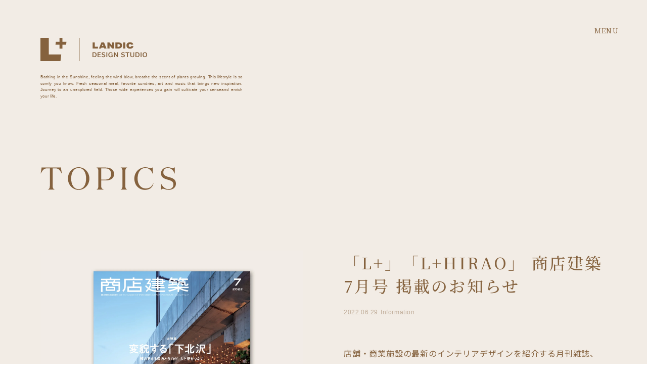

--- FILE ---
content_type: text/html; charset=UTF-8
request_url: https://lplus.fukuoka.jp/topics/shotenkenchiku_2207_hakata/
body_size: 11386
content:
<!DOCTYPE html>
<html lang="ja">
<head>
	<meta charset="utf-8">
	<meta name="viewport" content="width=device-width, initial-scale=1">
	<meta http-equiv="X-UA-Compatible" content="IE=edge">
	<meta name="format-detection" content="telephone=no">
	
	<link rel="apple-touch-icon" sizes="57x57" href="https://lplus.fukuoka.jp/wp-content/themes/l-plus_2022/image/base/apple-icon-57x57.png">
<link rel="apple-touch-icon" sizes="60x60" href="https://lplus.fukuoka.jp/wp-content/themes/l-plus_2022/image/base/apple-icon-60x60.png">
<link rel="apple-touch-icon" sizes="72x72" href="https://lplus.fukuoka.jp/wp-content/themes/l-plus_2022/image/base/apple-icon-72x72.png">
<link rel="apple-touch-icon" sizes="76x76" href="https://lplus.fukuoka.jp/wp-content/themes/l-plus_2022/image/base/apple-icon-76x76.png">
<link rel="apple-touch-icon" sizes="114x114" href="https://lplus.fukuoka.jp/wp-content/themes/l-plus_2022/image/base/apple-icon-114x114.png">
<link rel="apple-touch-icon" sizes="120x120" href="https://lplus.fukuoka.jp/wp-content/themes/l-plus_2022/image/base/apple-icon-120x120.png">
<link rel="apple-touch-icon" sizes="144x144" href="https://lplus.fukuoka.jp/wp-content/themes/l-plus_2022/image/base/apple-icon-144x144.png">
<link rel="apple-touch-icon" sizes="152x152" href="https://lplus.fukuoka.jp/wp-content/themes/l-plus_2022/image/base/apple-icon-152x152.png">
<link rel="apple-touch-icon" sizes="180x180" href="https://lplus.fukuoka.jp/wp-content/themes/l-plus_2022/image/base/apple-icon-180x180.png">
<link rel="icon" type="image/png" sizes="192x192"  href="https://lplus.fukuoka.jp/wp-content/themes/l-plus_2022/image/base/android-icon-192x192.png">
<link rel="icon" type="image/png" sizes="32x32" href="https://lplus.fukuoka.jp/wp-content/themes/l-plus_2022/image/base/favicon-32x32.png">
<link rel="icon" type="image/png" sizes="96x96" href="https://lplus.fukuoka.jp/wp-content/themes/l-plus_2022/image/base/favicon-96x96.png">
<link rel="icon" type="image/png" sizes="16x16" href="https://lplus.fukuoka.jp/wp-content/themes/l-plus_2022/image/base/favicon-16x16.png">
<link rel="manifest" href="https://lplus.fukuoka.jp/wp-content/themes/l-plus_2022/image/base/manifest.json">
<meta name="msapplication-TileColor" content="#ffffff">
<meta name="msapplication-TileImage" content="image/base/ms-icon-144x144.png">
<meta name="theme-color" content="#ffffff">
		    
    <link rel="stylesheet" type="text/css" href="//cdn.jsdelivr.net/npm/slick-carousel@1.8.1/slick/slick.css"/>
	<link rel="stylesheet" type="text/css" href="https://cdn.jsdelivr.net/npm/slick-carousel@1.8.1/slick/slick-theme.css">
	<link rel="preconnect" href="https://fonts.googleapis.com">
    <link rel="preconnect" href="https://fonts.gstatic.com" crossorigin>
    <link href="https://fonts.googleapis.com/css2?family=Noto+Sans+JP:wght@400;700&family=Noto+Serif+JP:wght@400;500&display=swap" rel="stylesheet">
	<link rel="stylesheet" href="https://lplus.fukuoka.jp/wp-content/themes/l-plus_2022/style.css?20250401">

	<script src="https://code.jquery.com/jquery-3.4.1.min.js" integrity="sha256-CSXorXvZcTkaix6Yvo6HppcZGetbYMGWSFlBw8HfCJo=" crossorigin="anonymous"></script>
	    <script type="text/javascript" src="//cdn.jsdelivr.net/npm/slick-carousel@1.8.1/slick/slick.min.js"></script>
	<script src="https://lplus.fukuoka.jp/wp-content/themes/l-plus_2022/js/script.js" async></script>
    	<style>img:is([sizes="auto" i], [sizes^="auto," i]) { contain-intrinsic-size: 3000px 1500px }</style>
	
		<!-- All in One SEO 4.8.7 - aioseo.com -->
		<title>「L+」「L+HIRAO」 商店建築 7月号 掲載のお知らせ | L＋ (エルプラス) PRODUCED BY LANDIC</title>
	<meta name="description" content="店舗・商業施設の最新のインテリアデザインを紹介する月刊雑誌、 『商店建築』7月号の特集「カフェ＆コーヒースタン" />
	<meta name="robots" content="max-image-preview:large" />
	<link rel="canonical" href="https://lplus.fukuoka.jp/topics/shotenkenchiku_2207_hakata/" />
	<meta name="generator" content="All in One SEO (AIOSEO) 4.8.7" />
		<meta property="og:locale" content="ja_JP" />
		<meta property="og:site_name" content="L＋ (エルプラス) PRODUCED BY LANDIC | RETHINK LIFE.  暮らしを再考する。" />
		<meta property="og:type" content="article" />
		<meta property="og:title" content="「L+」「L+HIRAO」 商店建築 7月号 掲載のお知らせ | L＋ (エルプラス) PRODUCED BY LANDIC" />
		<meta property="og:description" content="店舗・商業施設の最新のインテリアデザインを紹介する月刊雑誌、 『商店建築』7月号の特集「カフェ＆コーヒースタン" />
		<meta property="og:url" content="https://lplus.fukuoka.jp/topics/shotenkenchiku_2207_hakata/" />
		<meta property="og:image" content="https://lplus.fukuoka.jp/wp-content/uploads/2022/06/shoutenkenchiku_topics-1.jpg" />
		<meta property="og:image:secure_url" content="https://lplus.fukuoka.jp/wp-content/uploads/2022/06/shoutenkenchiku_topics-1.jpg" />
		<meta property="og:image:width" content="2000" />
		<meta property="og:image:height" content="2000" />
		<meta property="article:published_time" content="2022-06-29T01:11:54+00:00" />
		<meta property="article:modified_time" content="2022-06-29T01:15:31+00:00" />
		<meta name="twitter:card" content="summary" />
		<meta name="twitter:title" content="「L+」「L+HIRAO」 商店建築 7月号 掲載のお知らせ | L＋ (エルプラス) PRODUCED BY LANDIC" />
		<meta name="twitter:description" content="店舗・商業施設の最新のインテリアデザインを紹介する月刊雑誌、 『商店建築』7月号の特集「カフェ＆コーヒースタン" />
		<meta name="twitter:image" content="https://lplus.fukuoka.jp/wp-content/uploads/2022/06/shoutenkenchiku_topics-1.jpg" />
		<script type="application/ld+json" class="aioseo-schema">
			{"@context":"https:\/\/schema.org","@graph":[{"@type":"BreadcrumbList","@id":"https:\/\/lplus.fukuoka.jp\/topics\/shotenkenchiku_2207_hakata\/#breadcrumblist","itemListElement":[{"@type":"ListItem","@id":"https:\/\/lplus.fukuoka.jp#listItem","position":1,"name":"\u30db\u30fc\u30e0","item":"https:\/\/lplus.fukuoka.jp","nextItem":{"@type":"ListItem","@id":"https:\/\/lplus.fukuoka.jp\/category\/information\/#listItem","name":"Information"}},{"@type":"ListItem","@id":"https:\/\/lplus.fukuoka.jp\/category\/information\/#listItem","position":2,"name":"Information","item":"https:\/\/lplus.fukuoka.jp\/category\/information\/","nextItem":{"@type":"ListItem","@id":"https:\/\/lplus.fukuoka.jp\/topics\/shotenkenchiku_2207_hakata\/#listItem","name":"\u300cL+\u300d\u300cL+HIRAO\u300d \u5546\u5e97\u5efa\u7bc9 7\u6708\u53f7 \u63b2\u8f09\u306e\u304a\u77e5\u3089\u305b"},"previousItem":{"@type":"ListItem","@id":"https:\/\/lplus.fukuoka.jp#listItem","name":"\u30db\u30fc\u30e0"}},{"@type":"ListItem","@id":"https:\/\/lplus.fukuoka.jp\/topics\/shotenkenchiku_2207_hakata\/#listItem","position":3,"name":"\u300cL+\u300d\u300cL+HIRAO\u300d \u5546\u5e97\u5efa\u7bc9 7\u6708\u53f7 \u63b2\u8f09\u306e\u304a\u77e5\u3089\u305b","previousItem":{"@type":"ListItem","@id":"https:\/\/lplus.fukuoka.jp\/category\/information\/#listItem","name":"Information"}}]},{"@type":"Organization","@id":"https:\/\/lplus.fukuoka.jp\/#organization","name":"L+ (\u30a8\u30eb\u30d7\u30e9\u30b9)\uff5cproduced by LANDIC","description":"RETHINK LIFE.  \u66ae\u3089\u3057\u3092\u518d\u8003\u3059\u308b\u3002","url":"https:\/\/lplus.fukuoka.jp\/"},{"@type":"WebPage","@id":"https:\/\/lplus.fukuoka.jp\/topics\/shotenkenchiku_2207_hakata\/#webpage","url":"https:\/\/lplus.fukuoka.jp\/topics\/shotenkenchiku_2207_hakata\/","name":"\u300cL+\u300d\u300cL+HIRAO\u300d \u5546\u5e97\u5efa\u7bc9 7\u6708\u53f7 \u63b2\u8f09\u306e\u304a\u77e5\u3089\u305b | L\uff0b (\u30a8\u30eb\u30d7\u30e9\u30b9) PRODUCED BY LANDIC","description":"\u5e97\u8217\u30fb\u5546\u696d\u65bd\u8a2d\u306e\u6700\u65b0\u306e\u30a4\u30f3\u30c6\u30ea\u30a2\u30c7\u30b6\u30a4\u30f3\u3092\u7d39\u4ecb\u3059\u308b\u6708\u520a\u96d1\u8a8c\u3001 \u300e\u5546\u5e97\u5efa\u7bc9\u300f7\u6708\u53f7\u306e\u7279\u96c6\u300c\u30ab\u30d5\u30a7\uff06\u30b3\u30fc\u30d2\u30fc\u30b9\u30bf\u30f3","inLanguage":"ja","isPartOf":{"@id":"https:\/\/lplus.fukuoka.jp\/#website"},"breadcrumb":{"@id":"https:\/\/lplus.fukuoka.jp\/topics\/shotenkenchiku_2207_hakata\/#breadcrumblist"},"image":{"@type":"ImageObject","url":"https:\/\/lplus.fukuoka.jp\/wp-content\/uploads\/2022\/06\/shoutenkenchiku_topics-1.jpg","@id":"https:\/\/lplus.fukuoka.jp\/topics\/shotenkenchiku_2207_hakata\/#mainImage","width":2000,"height":2000},"primaryImageOfPage":{"@id":"https:\/\/lplus.fukuoka.jp\/topics\/shotenkenchiku_2207_hakata\/#mainImage"},"datePublished":"2022-06-29T10:11:54+09:00","dateModified":"2022-06-29T10:15:31+09:00"},{"@type":"WebSite","@id":"https:\/\/lplus.fukuoka.jp\/#website","url":"https:\/\/lplus.fukuoka.jp\/","name":"L\uff0b (\u30a8\u30eb\u30d7\u30e9\u30b9) PRODUCED BY LANDIC","description":"RETHINK LIFE.  \u66ae\u3089\u3057\u3092\u518d\u8003\u3059\u308b\u3002","inLanguage":"ja","publisher":{"@id":"https:\/\/lplus.fukuoka.jp\/#organization"}}]}
		</script>
		<!-- All in One SEO -->

<script type="text/javascript">
/* <![CDATA[ */
window._wpemojiSettings = {"baseUrl":"https:\/\/s.w.org\/images\/core\/emoji\/16.0.1\/72x72\/","ext":".png","svgUrl":"https:\/\/s.w.org\/images\/core\/emoji\/16.0.1\/svg\/","svgExt":".svg","source":{"concatemoji":"https:\/\/lplus.fukuoka.jp\/wp-includes\/js\/wp-emoji-release.min.js?ver=ce0fce2bd3d82dc9e74530beb612e548"}};
/*! This file is auto-generated */
!function(s,n){var o,i,e;function c(e){try{var t={supportTests:e,timestamp:(new Date).valueOf()};sessionStorage.setItem(o,JSON.stringify(t))}catch(e){}}function p(e,t,n){e.clearRect(0,0,e.canvas.width,e.canvas.height),e.fillText(t,0,0);var t=new Uint32Array(e.getImageData(0,0,e.canvas.width,e.canvas.height).data),a=(e.clearRect(0,0,e.canvas.width,e.canvas.height),e.fillText(n,0,0),new Uint32Array(e.getImageData(0,0,e.canvas.width,e.canvas.height).data));return t.every(function(e,t){return e===a[t]})}function u(e,t){e.clearRect(0,0,e.canvas.width,e.canvas.height),e.fillText(t,0,0);for(var n=e.getImageData(16,16,1,1),a=0;a<n.data.length;a++)if(0!==n.data[a])return!1;return!0}function f(e,t,n,a){switch(t){case"flag":return n(e,"\ud83c\udff3\ufe0f\u200d\u26a7\ufe0f","\ud83c\udff3\ufe0f\u200b\u26a7\ufe0f")?!1:!n(e,"\ud83c\udde8\ud83c\uddf6","\ud83c\udde8\u200b\ud83c\uddf6")&&!n(e,"\ud83c\udff4\udb40\udc67\udb40\udc62\udb40\udc65\udb40\udc6e\udb40\udc67\udb40\udc7f","\ud83c\udff4\u200b\udb40\udc67\u200b\udb40\udc62\u200b\udb40\udc65\u200b\udb40\udc6e\u200b\udb40\udc67\u200b\udb40\udc7f");case"emoji":return!a(e,"\ud83e\udedf")}return!1}function g(e,t,n,a){var r="undefined"!=typeof WorkerGlobalScope&&self instanceof WorkerGlobalScope?new OffscreenCanvas(300,150):s.createElement("canvas"),o=r.getContext("2d",{willReadFrequently:!0}),i=(o.textBaseline="top",o.font="600 32px Arial",{});return e.forEach(function(e){i[e]=t(o,e,n,a)}),i}function t(e){var t=s.createElement("script");t.src=e,t.defer=!0,s.head.appendChild(t)}"undefined"!=typeof Promise&&(o="wpEmojiSettingsSupports",i=["flag","emoji"],n.supports={everything:!0,everythingExceptFlag:!0},e=new Promise(function(e){s.addEventListener("DOMContentLoaded",e,{once:!0})}),new Promise(function(t){var n=function(){try{var e=JSON.parse(sessionStorage.getItem(o));if("object"==typeof e&&"number"==typeof e.timestamp&&(new Date).valueOf()<e.timestamp+604800&&"object"==typeof e.supportTests)return e.supportTests}catch(e){}return null}();if(!n){if("undefined"!=typeof Worker&&"undefined"!=typeof OffscreenCanvas&&"undefined"!=typeof URL&&URL.createObjectURL&&"undefined"!=typeof Blob)try{var e="postMessage("+g.toString()+"("+[JSON.stringify(i),f.toString(),p.toString(),u.toString()].join(",")+"));",a=new Blob([e],{type:"text/javascript"}),r=new Worker(URL.createObjectURL(a),{name:"wpTestEmojiSupports"});return void(r.onmessage=function(e){c(n=e.data),r.terminate(),t(n)})}catch(e){}c(n=g(i,f,p,u))}t(n)}).then(function(e){for(var t in e)n.supports[t]=e[t],n.supports.everything=n.supports.everything&&n.supports[t],"flag"!==t&&(n.supports.everythingExceptFlag=n.supports.everythingExceptFlag&&n.supports[t]);n.supports.everythingExceptFlag=n.supports.everythingExceptFlag&&!n.supports.flag,n.DOMReady=!1,n.readyCallback=function(){n.DOMReady=!0}}).then(function(){return e}).then(function(){var e;n.supports.everything||(n.readyCallback(),(e=n.source||{}).concatemoji?t(e.concatemoji):e.wpemoji&&e.twemoji&&(t(e.twemoji),t(e.wpemoji)))}))}((window,document),window._wpemojiSettings);
/* ]]> */
</script>
<style id='wp-emoji-styles-inline-css' type='text/css'>

	img.wp-smiley, img.emoji {
		display: inline !important;
		border: none !important;
		box-shadow: none !important;
		height: 1em !important;
		width: 1em !important;
		margin: 0 0.07em !important;
		vertical-align: -0.1em !important;
		background: none !important;
		padding: 0 !important;
	}
</style>
<link rel='stylesheet' id='wp-block-library-css' href='https://lplus.fukuoka.jp/wp-includes/css/dist/block-library/style.min.css?ver=ce0fce2bd3d82dc9e74530beb612e548' type='text/css' media='all' />
<style id='classic-theme-styles-inline-css' type='text/css'>
/*! This file is auto-generated */
.wp-block-button__link{color:#fff;background-color:#32373c;border-radius:9999px;box-shadow:none;text-decoration:none;padding:calc(.667em + 2px) calc(1.333em + 2px);font-size:1.125em}.wp-block-file__button{background:#32373c;color:#fff;text-decoration:none}
</style>
<style id='global-styles-inline-css' type='text/css'>
:root{--wp--preset--aspect-ratio--square: 1;--wp--preset--aspect-ratio--4-3: 4/3;--wp--preset--aspect-ratio--3-4: 3/4;--wp--preset--aspect-ratio--3-2: 3/2;--wp--preset--aspect-ratio--2-3: 2/3;--wp--preset--aspect-ratio--16-9: 16/9;--wp--preset--aspect-ratio--9-16: 9/16;--wp--preset--color--black: #000000;--wp--preset--color--cyan-bluish-gray: #abb8c3;--wp--preset--color--white: #ffffff;--wp--preset--color--pale-pink: #f78da7;--wp--preset--color--vivid-red: #cf2e2e;--wp--preset--color--luminous-vivid-orange: #ff6900;--wp--preset--color--luminous-vivid-amber: #fcb900;--wp--preset--color--light-green-cyan: #7bdcb5;--wp--preset--color--vivid-green-cyan: #00d084;--wp--preset--color--pale-cyan-blue: #8ed1fc;--wp--preset--color--vivid-cyan-blue: #0693e3;--wp--preset--color--vivid-purple: #9b51e0;--wp--preset--gradient--vivid-cyan-blue-to-vivid-purple: linear-gradient(135deg,rgba(6,147,227,1) 0%,rgb(155,81,224) 100%);--wp--preset--gradient--light-green-cyan-to-vivid-green-cyan: linear-gradient(135deg,rgb(122,220,180) 0%,rgb(0,208,130) 100%);--wp--preset--gradient--luminous-vivid-amber-to-luminous-vivid-orange: linear-gradient(135deg,rgba(252,185,0,1) 0%,rgba(255,105,0,1) 100%);--wp--preset--gradient--luminous-vivid-orange-to-vivid-red: linear-gradient(135deg,rgba(255,105,0,1) 0%,rgb(207,46,46) 100%);--wp--preset--gradient--very-light-gray-to-cyan-bluish-gray: linear-gradient(135deg,rgb(238,238,238) 0%,rgb(169,184,195) 100%);--wp--preset--gradient--cool-to-warm-spectrum: linear-gradient(135deg,rgb(74,234,220) 0%,rgb(151,120,209) 20%,rgb(207,42,186) 40%,rgb(238,44,130) 60%,rgb(251,105,98) 80%,rgb(254,248,76) 100%);--wp--preset--gradient--blush-light-purple: linear-gradient(135deg,rgb(255,206,236) 0%,rgb(152,150,240) 100%);--wp--preset--gradient--blush-bordeaux: linear-gradient(135deg,rgb(254,205,165) 0%,rgb(254,45,45) 50%,rgb(107,0,62) 100%);--wp--preset--gradient--luminous-dusk: linear-gradient(135deg,rgb(255,203,112) 0%,rgb(199,81,192) 50%,rgb(65,88,208) 100%);--wp--preset--gradient--pale-ocean: linear-gradient(135deg,rgb(255,245,203) 0%,rgb(182,227,212) 50%,rgb(51,167,181) 100%);--wp--preset--gradient--electric-grass: linear-gradient(135deg,rgb(202,248,128) 0%,rgb(113,206,126) 100%);--wp--preset--gradient--midnight: linear-gradient(135deg,rgb(2,3,129) 0%,rgb(40,116,252) 100%);--wp--preset--font-size--small: 13px;--wp--preset--font-size--medium: 20px;--wp--preset--font-size--large: 36px;--wp--preset--font-size--x-large: 42px;--wp--preset--spacing--20: 0.44rem;--wp--preset--spacing--30: 0.67rem;--wp--preset--spacing--40: 1rem;--wp--preset--spacing--50: 1.5rem;--wp--preset--spacing--60: 2.25rem;--wp--preset--spacing--70: 3.38rem;--wp--preset--spacing--80: 5.06rem;--wp--preset--shadow--natural: 6px 6px 9px rgba(0, 0, 0, 0.2);--wp--preset--shadow--deep: 12px 12px 50px rgba(0, 0, 0, 0.4);--wp--preset--shadow--sharp: 6px 6px 0px rgba(0, 0, 0, 0.2);--wp--preset--shadow--outlined: 6px 6px 0px -3px rgba(255, 255, 255, 1), 6px 6px rgba(0, 0, 0, 1);--wp--preset--shadow--crisp: 6px 6px 0px rgba(0, 0, 0, 1);}:where(.is-layout-flex){gap: 0.5em;}:where(.is-layout-grid){gap: 0.5em;}body .is-layout-flex{display: flex;}.is-layout-flex{flex-wrap: wrap;align-items: center;}.is-layout-flex > :is(*, div){margin: 0;}body .is-layout-grid{display: grid;}.is-layout-grid > :is(*, div){margin: 0;}:where(.wp-block-columns.is-layout-flex){gap: 2em;}:where(.wp-block-columns.is-layout-grid){gap: 2em;}:where(.wp-block-post-template.is-layout-flex){gap: 1.25em;}:where(.wp-block-post-template.is-layout-grid){gap: 1.25em;}.has-black-color{color: var(--wp--preset--color--black) !important;}.has-cyan-bluish-gray-color{color: var(--wp--preset--color--cyan-bluish-gray) !important;}.has-white-color{color: var(--wp--preset--color--white) !important;}.has-pale-pink-color{color: var(--wp--preset--color--pale-pink) !important;}.has-vivid-red-color{color: var(--wp--preset--color--vivid-red) !important;}.has-luminous-vivid-orange-color{color: var(--wp--preset--color--luminous-vivid-orange) !important;}.has-luminous-vivid-amber-color{color: var(--wp--preset--color--luminous-vivid-amber) !important;}.has-light-green-cyan-color{color: var(--wp--preset--color--light-green-cyan) !important;}.has-vivid-green-cyan-color{color: var(--wp--preset--color--vivid-green-cyan) !important;}.has-pale-cyan-blue-color{color: var(--wp--preset--color--pale-cyan-blue) !important;}.has-vivid-cyan-blue-color{color: var(--wp--preset--color--vivid-cyan-blue) !important;}.has-vivid-purple-color{color: var(--wp--preset--color--vivid-purple) !important;}.has-black-background-color{background-color: var(--wp--preset--color--black) !important;}.has-cyan-bluish-gray-background-color{background-color: var(--wp--preset--color--cyan-bluish-gray) !important;}.has-white-background-color{background-color: var(--wp--preset--color--white) !important;}.has-pale-pink-background-color{background-color: var(--wp--preset--color--pale-pink) !important;}.has-vivid-red-background-color{background-color: var(--wp--preset--color--vivid-red) !important;}.has-luminous-vivid-orange-background-color{background-color: var(--wp--preset--color--luminous-vivid-orange) !important;}.has-luminous-vivid-amber-background-color{background-color: var(--wp--preset--color--luminous-vivid-amber) !important;}.has-light-green-cyan-background-color{background-color: var(--wp--preset--color--light-green-cyan) !important;}.has-vivid-green-cyan-background-color{background-color: var(--wp--preset--color--vivid-green-cyan) !important;}.has-pale-cyan-blue-background-color{background-color: var(--wp--preset--color--pale-cyan-blue) !important;}.has-vivid-cyan-blue-background-color{background-color: var(--wp--preset--color--vivid-cyan-blue) !important;}.has-vivid-purple-background-color{background-color: var(--wp--preset--color--vivid-purple) !important;}.has-black-border-color{border-color: var(--wp--preset--color--black) !important;}.has-cyan-bluish-gray-border-color{border-color: var(--wp--preset--color--cyan-bluish-gray) !important;}.has-white-border-color{border-color: var(--wp--preset--color--white) !important;}.has-pale-pink-border-color{border-color: var(--wp--preset--color--pale-pink) !important;}.has-vivid-red-border-color{border-color: var(--wp--preset--color--vivid-red) !important;}.has-luminous-vivid-orange-border-color{border-color: var(--wp--preset--color--luminous-vivid-orange) !important;}.has-luminous-vivid-amber-border-color{border-color: var(--wp--preset--color--luminous-vivid-amber) !important;}.has-light-green-cyan-border-color{border-color: var(--wp--preset--color--light-green-cyan) !important;}.has-vivid-green-cyan-border-color{border-color: var(--wp--preset--color--vivid-green-cyan) !important;}.has-pale-cyan-blue-border-color{border-color: var(--wp--preset--color--pale-cyan-blue) !important;}.has-vivid-cyan-blue-border-color{border-color: var(--wp--preset--color--vivid-cyan-blue) !important;}.has-vivid-purple-border-color{border-color: var(--wp--preset--color--vivid-purple) !important;}.has-vivid-cyan-blue-to-vivid-purple-gradient-background{background: var(--wp--preset--gradient--vivid-cyan-blue-to-vivid-purple) !important;}.has-light-green-cyan-to-vivid-green-cyan-gradient-background{background: var(--wp--preset--gradient--light-green-cyan-to-vivid-green-cyan) !important;}.has-luminous-vivid-amber-to-luminous-vivid-orange-gradient-background{background: var(--wp--preset--gradient--luminous-vivid-amber-to-luminous-vivid-orange) !important;}.has-luminous-vivid-orange-to-vivid-red-gradient-background{background: var(--wp--preset--gradient--luminous-vivid-orange-to-vivid-red) !important;}.has-very-light-gray-to-cyan-bluish-gray-gradient-background{background: var(--wp--preset--gradient--very-light-gray-to-cyan-bluish-gray) !important;}.has-cool-to-warm-spectrum-gradient-background{background: var(--wp--preset--gradient--cool-to-warm-spectrum) !important;}.has-blush-light-purple-gradient-background{background: var(--wp--preset--gradient--blush-light-purple) !important;}.has-blush-bordeaux-gradient-background{background: var(--wp--preset--gradient--blush-bordeaux) !important;}.has-luminous-dusk-gradient-background{background: var(--wp--preset--gradient--luminous-dusk) !important;}.has-pale-ocean-gradient-background{background: var(--wp--preset--gradient--pale-ocean) !important;}.has-electric-grass-gradient-background{background: var(--wp--preset--gradient--electric-grass) !important;}.has-midnight-gradient-background{background: var(--wp--preset--gradient--midnight) !important;}.has-small-font-size{font-size: var(--wp--preset--font-size--small) !important;}.has-medium-font-size{font-size: var(--wp--preset--font-size--medium) !important;}.has-large-font-size{font-size: var(--wp--preset--font-size--large) !important;}.has-x-large-font-size{font-size: var(--wp--preset--font-size--x-large) !important;}
:where(.wp-block-post-template.is-layout-flex){gap: 1.25em;}:where(.wp-block-post-template.is-layout-grid){gap: 1.25em;}
:where(.wp-block-columns.is-layout-flex){gap: 2em;}:where(.wp-block-columns.is-layout-grid){gap: 2em;}
:root :where(.wp-block-pullquote){font-size: 1.5em;line-height: 1.6;}
</style>
<link rel='stylesheet' id='jquery-lazyloadxt-spinner-css-css' href='//lplus.fukuoka.jp/wp-content/plugins/a3-lazy-load/assets/css/jquery.lazyloadxt.spinner.css?ver=ce0fce2bd3d82dc9e74530beb612e548' type='text/css' media='all' />
<link rel='stylesheet' id='a3a3_lazy_load-css' href='//lplus.fukuoka.jp/wp-content/uploads/sass/a3_lazy_load.min.css?ver=1646356117' type='text/css' media='all' />
<script type="text/javascript" src="https://lplus.fukuoka.jp/wp-includes/js/jquery/jquery.min.js?ver=3.7.1" id="jquery-core-js"></script>
<script type="text/javascript" src="https://lplus.fukuoka.jp/wp-includes/js/jquery/jquery-migrate.min.js?ver=3.4.1" id="jquery-migrate-js"></script>
<link rel="https://api.w.org/" href="https://lplus.fukuoka.jp/wp-json/" /><link rel="alternate" title="JSON" type="application/json" href="https://lplus.fukuoka.jp/wp-json/wp/v2/topics/163" />
<link rel='shortlink' href='https://lplus.fukuoka.jp/?p=163' />
<link rel="alternate" title="oEmbed (JSON)" type="application/json+oembed" href="https://lplus.fukuoka.jp/wp-json/oembed/1.0/embed?url=https%3A%2F%2Flplus.fukuoka.jp%2Ftopics%2Fshotenkenchiku_2207_hakata%2F" />
<link rel="alternate" title="oEmbed (XML)" type="text/xml+oembed" href="https://lplus.fukuoka.jp/wp-json/oembed/1.0/embed?url=https%3A%2F%2Flplus.fukuoka.jp%2Ftopics%2Fshotenkenchiku_2207_hakata%2F&#038;format=xml" />
    <!-- Google Tag Manager -->
    <script>(function(w,d,s,l,i){w[l]=w[l]||[];w[l].push({'gtm.start':
    new Date().getTime(),event:'gtm.js'});var f=d.getElementsByTagName(s)[0],
    j=d.createElement(s),dl=l!='dataLayer'?'&l='+l:'';j.async=true;j.src=
    'https://www.googletagmanager.com/gtm.js?id='+i+dl;f.parentNode.insertBefore(j,f);
    })(window,document,'script','dataLayer','GTM-WNR5Z7T');</script>
    <!-- End Google Tag Manager -->
</head>

<body>
<!-- Google Tag Manager (noscript) -->
<noscript><iframe src="https://www.googletagmanager.com/ns.html?id=GTM-WNR5Z7T"
height="0" width="0" style="display:none;visibility:hidden"></iframe></noscript>
<!-- End Google Tag Manager (noscript) --><header class="c-header__sub" role="banner">
    <div class="c-header__logo js-inview js-fade">
        <a href="https://lplus.fukuoka.jp/hakata/"><img src="https://lplus.fukuoka.jp/wp-content/themes/l-plus_2022/image/logo/lplus_dark.svg" alt="L+(エルプラス) LANDIC DESIGN STUDIO" width="212" height="46"></a>
        <div class="c-header__logo-text">
            <p>Bathing in the Sunshine, feeling the wind blow, breathe the scent of plants growing. This lifestyle is so comfy you know. Fresh seasonal meal, favorite sundries, art and music that brings new inspiration. Journey to an unexplored field. Those wide experiences you gain will cultivate your senseand enrich your life.</p>
        </div>
    </div>
    <div class="c-header__nav-wrap">
        <div class="c-header__button">
            <button type="button" aria-expanded="false">MENU</button>
        </div>
        <div id="headerMenu" class="c-header__nav" aria-hidden="true">
            <div class="c-header__nav-inner">

                <div class="c-header__nav-company">
                    <div class="c-header__nav-company-content">
                        <div class="c-header__nav-company-name"><h2>L+ (LANDIC DESIGN STUDIO)</h2></div>
                        <div class="c-header__nav-company-address">
                            <span>812-0017 <br data-view="sp">福岡県福岡市博多区美野島3-15-2</span>
                            <span>Open.10:00~19:00 / Closed.Wednesday</span>
                            <span><a href="tel:092-409-7870" class="telnum ebis_button_trigger" data-cid="v9fmuJXG" data-pid="calllink" data-o1id="L＋（美野島）" >Tel. 092-409-7870</a></span>
                        </div>
                        <div class="c-link__wrap">
                            <div class="c-link">
                                <a href="https://goo.gl/maps/oD5NJ4cyksFxAvDf9" target="_blank" rel="noopener noreferer nofollow"><span>Google Map</span><svg width="15" height="14" viewBox="0 0 15 14" fill="none" xmlns="http://www.w3.org/2000/svg">
<path d="M1.17227 0.598102C1.01759 0.612164 0.899808 0.742828 0.900393 0.898102V13.4975C0.900393 13.6633 1.03457 13.7975 1.20039 13.7975H13.8004C13.9662 13.7975 14.1004 13.6633 14.1004 13.4975V7.1975C14.1016 7.11723 14.0705 7.03988 14.0143 6.98305C13.9574 6.92563 13.8807 6.8934 13.8004 6.8934C13.7201 6.8934 13.6434 6.92562 13.5865 6.98305C13.5303 7.03988 13.4992 7.11723 13.5004 7.1975V13.1975H1.50039V1.1981H7.50039C7.58066 1.19869 7.65801 1.16763 7.71543 1.11138C7.77226 1.05513 7.80449 0.978376 7.80449 0.898099C7.80449 0.81724 7.77226 0.740479 7.71543 0.684229C7.65801 0.627979 7.58066 0.596924 7.50039 0.598096H1.20039C1.19101 0.59751 1.18164 0.597516 1.17227 0.598102ZM9.87227 0.598102C9.79258 0.601617 9.71759 0.636773 9.66426 0.695368C9.61036 0.754547 9.58223 0.832477 9.58633 0.912163C9.58985 0.991264 9.62501 1.06626 9.68419 1.12017C9.74278 1.17349 9.82071 1.20161 9.9004 1.1981H13.0786L6.38949 7.8872C6.32328 7.94052 6.28285 8.01903 6.27817 8.10458C6.27348 8.18954 6.30512 8.27216 6.36547 8.3325C6.42582 8.39285 6.50903 8.42449 6.59398 8.41981C6.67894 8.41512 6.75805 8.37469 6.81136 8.30848L13.5005 1.61998V4.79818C13.4993 4.87845 13.5303 4.9558 13.5866 5.01263C13.6434 5.07005 13.7202 5.10228 13.8005 5.10228C13.8807 5.10228 13.9575 5.07005 14.0143 5.01263C14.0706 4.95579 14.1016 4.87787 14.1005 4.79759V0.897591C14.1005 0.731766 13.9663 0.598177 13.8005 0.598177H9.90047C9.89109 0.597591 9.88164 0.597516 9.87227 0.598102Z" fill="#D1BEA9" stroke="#D1BEA9" stroke-width="0.1"/>
</svg>
</a>
                            </div>
                            <div class="c-link">
                                <a href="https://www.instagram.com/lplus_life.design.studio/" target="_blank" rel="noopener noreferer nofollow"><span>Instagram</span><svg width="46" height="46" viewBox="0 0 46 46" fill="none" xmlns="http://www.w3.org/2000/svg">
<path d="M23 4.14414C29.1413 4.14414 29.8687 4.16757 32.294 4.27822C34.5364 4.38054 35.7543 4.75521 36.5647 5.07018C37.5637 5.43888 38.4674 6.02678 39.2093 6.79066C39.9732 7.53257 40.5611 8.43625 40.9298 9.43526C41.2448 10.2457 41.6195 11.4636 41.7218 13.706C41.8324 16.1313 41.8559 16.8587 41.8559 23C41.8559 29.1413 41.8324 29.8687 41.7218 32.294C41.6195 34.5364 41.2448 35.7543 40.9298 36.5648C40.5472 37.5567 39.9611 38.4575 39.2093 39.2093C38.4575 39.9611 37.5567 40.5472 36.5647 40.9298C35.7543 41.2448 34.5364 41.6195 32.294 41.7218C29.869 41.8324 29.1417 41.8559 23 41.8559C16.8583 41.8559 16.131 41.8324 13.706 41.7218C11.4636 41.6195 10.2457 41.2448 9.43525 40.9298C8.43626 40.5611 7.53259 39.9732 6.79069 39.2093C6.0268 38.4674 5.43889 37.5638 5.07018 36.5647C4.75521 35.7543 4.38054 34.5364 4.27822 32.294C4.16756 29.8687 4.14415 29.1413 4.14415 23C4.14415 16.8587 4.16757 16.1313 4.27822 13.706C4.38054 11.4636 4.75521 10.2457 5.07018 9.43526C5.43888 8.43626 6.02678 7.53259 6.79066 6.7907C7.53257 6.0268 8.43625 5.43888 9.43526 5.07018C10.2457 4.75521 11.4636 4.38054 13.706 4.27822C16.1313 4.16756 16.8587 4.14415 23 4.14415L23 4.14414ZM23 9.12986e-07C16.7536 0 15.9703 0.0264565 13.5171 0.138381C11.069 0.250091 9.39713 0.638895 7.9341 1.20747C6.39941 1.78498 5.00917 2.69031 3.86032 3.86032C2.69031 5.00917 1.78498 6.39941 1.20747 7.9341C0.638895 9.39713 0.250091 11.069 0.138381 13.5171C0.0264565 15.9703 0 16.7535 0 23C0 29.2464 0.0264565 30.0297 0.138381 32.4829C0.250091 34.931 0.638895 36.6029 1.20747 38.0659C1.78499 39.6006 2.69031 40.9908 3.86032 42.1397C5.00917 43.3097 6.39941 44.215 7.9341 44.7925C9.39713 45.3611 11.069 45.7499 13.5171 45.8616C15.9703 45.9736 16.7536 46 23 46C29.2464 46 30.0297 45.9736 32.4829 45.8616C34.931 45.7499 36.6029 45.3611 38.0659 44.7925C39.5938 44.2016 40.9813 43.298 42.1397 42.1397C43.298 40.9813 44.2016 39.5938 44.7925 38.0659C45.3611 36.6029 45.7499 34.931 45.8616 32.4829C45.9735 30.0297 46 29.2464 46 23C46 16.7536 45.9735 15.9703 45.8616 13.5171C45.7499 11.069 45.3611 9.39713 44.7925 7.9341C44.215 6.39941 43.3097 5.00917 42.1397 3.86032C40.9908 2.69031 39.6006 1.78498 38.0659 1.20747C36.6029 0.638895 34.931 0.250091 32.4829 0.138381C30.0297 0.0264565 29.2464 0 23 0L23 9.12986e-07Z" fill="#85623E"/>
<path d="M23.0003 11.1892C20.6643 11.1892 18.3808 11.8819 16.4385 13.1797C14.4963 14.4775 12.9824 16.3221 12.0885 18.4802C11.1946 20.6384 10.9607 23.0131 11.4164 25.3042C11.8721 27.5953 12.997 29.6997 14.6488 31.3515C16.3005 33.0033 18.405 34.1282 20.6961 34.5839C22.9872 35.0396 25.3619 34.8057 27.5201 33.9118C29.6782 33.0178 31.5228 31.504 32.8206 29.5618C34.1184 27.6195 34.8111 25.336 34.8111 23C34.8111 21.449 34.5056 19.9132 33.912 18.4802C33.3185 17.0473 32.4485 15.7452 31.3518 14.6485C30.255 13.5518 28.953 12.6818 27.5201 12.0883C26.0871 11.4947 24.5513 11.1892 23.0003 11.1892ZM23.0003 30.6667C21.4839 30.6667 20.0017 30.217 18.7409 29.3746C17.4801 28.5322 16.4975 27.3348 15.9172 25.9339C15.3369 24.533 15.1851 22.9915 15.4809 21.5043C15.7767 20.0171 16.5069 18.6511 17.5791 17.5789C18.6513 16.5067 20.0174 15.7765 21.5046 15.4807C22.9918 15.1848 24.5333 15.3367 25.9342 15.9169C27.3351 16.4972 28.5324 17.4799 29.3749 18.7406C30.2173 20.0014 30.6669 21.4837 30.6669 23C30.6669 25.0333 29.8592 26.9834 28.4214 28.4212C26.9836 29.8589 25.0336 30.6667 23.0003 30.6667V30.6667Z" fill="#85623E"/>
<path d="M35.2776 13.4826C36.8019 13.4826 38.0376 12.247 38.0376 10.7226C38.0376 9.19834 36.8019 7.96265 35.2776 7.96265C33.7533 7.96265 32.5176 9.19834 32.5176 10.7226C32.5176 12.247 33.7533 13.4826 35.2776 13.4826Z" fill="#85623E"/>
</svg>
</a>
                            </div>
                        </div>
                    </div>
                    <nav class="c-nav-global">
                        <ul class="c-nav-global__list">
                            <li><a href="https://lplus.fukuoka.jp/hakata/#anchor-top">TOP</a></li>
                            <li><a href="https://lplus.fukuoka.jp/hakata/#anchor-concept">CONCEPT</a></li>
                            <li data-link="multiple">
                                <a href="https://lplus.fukuoka.jp/hakata/#anchor-floor">SHOP&FLOOR</a>
                                <div class="c-nav-global__list-sub">
                                    <a href="https://lplus.fukuoka.jp/theater/">(theater)</a>
                                    <a href="https://lplus.fukuoka.jp/room/">=room</a>
                                </div>
                            </li>
                            <li><a href="https://lplus.fukuoka.jp/hakata/#anchor-access">ACCESS</a></li>
                            <li><a href="https://lplus.fukuoka.jp/hakata/#anchor-team">CREATIVE TEAM</a></li>
                            <li><a href="https://lplus.fukuoka.jp/hakata/#anchor-rethink">RETHINK LIFE</a></li>
                            <li><a href="https://lplus.fukuoka.jp/topics_category/hakata/">TOPICS</a></li>
                            <li><a href="https://lplus.fukuoka.jp/inquiry" target="_blank" rel="noopener noreferer">CONTACT</a></li>
                        </ul>
                        <ul class="c-nav-global__group">
                            <li><a href="https://lplus.fukuoka.jp">L+</a></li>
                            <li><a href="https://lplus.fukuoka.jp/hirao/">L+ HIRAO (LANDIC HOUSE&CAFE)</a></li>
                        </ul>
                    </nav>
                </div>
            </div>
        </div>
        <div class="c-nav-global__background" aria-hidden="true"></div>
    </div>
</header>
<main>
    <div class="c-layer">
        <div class="p-topics">
            <div class="p-topics__wrap-large">
                <div class="c-title">
                    <h1><img src="https://lplus.fukuoka.jp/wp-content/themes/l-plus_2022/image/text/topics.svg" alt="TOPICS" width="269" height="45" data-page="topics"></h1>
                </div>
                <article class="p-topics__article">
                    <div class="p-topics__article-image">
                                                <img src="https://lplus.fukuoka.jp/wp-content/uploads/2022/06/shoutenkenchiku_topics-1.jpg" alt="">
                    </div>
                    <div class="p-topics__article-content">
                        <div class="p-topics__article-heading">
                            <h2>「L+」「L+HIRAO」 商店建築 7月号 掲載のお知らせ</h2>
                            <div>
                                <time datetime="2022-06-29">2022.06.29</time>
                                <span>Information</span>                            </div>
                        </div>
                        <div class="p-topics__article-text">
                            <p class="sc-erPKsr fJzzMY">店舗・商業施設の最新のインテリアデザインを紹介する月刊雑誌、<br />
『商店建築』7月号の特集「カフェ＆コーヒースタンド」に、<br />
「L+」「L+HIRAO」が掲載されました。</p>
<p class="sc-erPKsr fJzzMY">ぜひ、お近くの書店等で、お手に取ってご覧ください。</p>
<p class="sc-erPKsr fJzzMY">L+、L+HIRAOでも、ご準備してございますので、<br />
ご来館された際に、ご自由にお読みください。</p>
                        </div>
                                                                    <a href="https://lplus.fukuoka.jp/topics_category/hakata/" class="p-topics__article-link">
                            <span>TOPICS LIST</span>
                        </a>
                                        </div>
                </article>
            </div>
        </div>
    </div>
</main>

<footer class="c-footer" role="contentinfo">
    <div class="c-footer__wrap">
        <div class="c-footer__company">
            <div class="c-footer__company-logo"><img src="https://lplus.fukuoka.jp/wp-content/themes/l-plus_2022/image/logo/l-plus.svg" alt="L+"></div>
            <div class="c-footer__company-name"><h2>L+ (LANDIC DESIGN STUDIO)</h2></div>
            <div class="c-footer__company-address">
                <span>812-0017 <br data-view="sp">福岡県福岡市博多区美野島3-15-2</span>
                <span>Open.10:00~19:00 / Closed.Wednesday</span>
                <span><a href="tel:092-409-7870" class="telnum ebis_button_trigger" data-cid="v9fmuJXG" data-pid="calllink" data-o1id="L＋（美野島）" >Tel. 092-409-7870</a></span>
            </div>
            <div class="c-footer__company-link">
                <div class="c-link">
                    <a href="https://goo.gl/maps/oD5NJ4cyksFxAvDf9" target="_blank" rel="noopener noreferer nofollow"><span>Google Map</span><svg width="15" height="14" viewBox="0 0 15 14" fill="none" xmlns="http://www.w3.org/2000/svg">
<path d="M1.17227 0.598102C1.01759 0.612164 0.899808 0.742828 0.900393 0.898102V13.4975C0.900393 13.6633 1.03457 13.7975 1.20039 13.7975H13.8004C13.9662 13.7975 14.1004 13.6633 14.1004 13.4975V7.1975C14.1016 7.11723 14.0705 7.03988 14.0143 6.98305C13.9574 6.92563 13.8807 6.8934 13.8004 6.8934C13.7201 6.8934 13.6434 6.92562 13.5865 6.98305C13.5303 7.03988 13.4992 7.11723 13.5004 7.1975V13.1975H1.50039V1.1981H7.50039C7.58066 1.19869 7.65801 1.16763 7.71543 1.11138C7.77226 1.05513 7.80449 0.978376 7.80449 0.898099C7.80449 0.81724 7.77226 0.740479 7.71543 0.684229C7.65801 0.627979 7.58066 0.596924 7.50039 0.598096H1.20039C1.19101 0.59751 1.18164 0.597516 1.17227 0.598102ZM9.87227 0.598102C9.79258 0.601617 9.71759 0.636773 9.66426 0.695368C9.61036 0.754547 9.58223 0.832477 9.58633 0.912163C9.58985 0.991264 9.62501 1.06626 9.68419 1.12017C9.74278 1.17349 9.82071 1.20161 9.9004 1.1981H13.0786L6.38949 7.8872C6.32328 7.94052 6.28285 8.01903 6.27817 8.10458C6.27348 8.18954 6.30512 8.27216 6.36547 8.3325C6.42582 8.39285 6.50903 8.42449 6.59398 8.41981C6.67894 8.41512 6.75805 8.37469 6.81136 8.30848L13.5005 1.61998V4.79818C13.4993 4.87845 13.5303 4.9558 13.5866 5.01263C13.6434 5.07005 13.7202 5.10228 13.8005 5.10228C13.8807 5.10228 13.9575 5.07005 14.0143 5.01263C14.0706 4.95579 14.1016 4.87787 14.1005 4.79759V0.897591C14.1005 0.731766 13.9663 0.598177 13.8005 0.598177H9.90047C9.89109 0.597591 9.88164 0.597516 9.87227 0.598102Z" fill="#D1BEA9" stroke="#D1BEA9" stroke-width="0.1"/>
</svg>
</a>
                </div>
                <div class="c-link">
                    <a href="https://www.instagram.com/lplus_life.design.studio/" target="_blank" rel="noopener noreferer nofollow"><span>Instagram</span><svg width="46" height="46" viewBox="0 0 46 46" fill="none" xmlns="http://www.w3.org/2000/svg">
<path d="M23 4.14414C29.1413 4.14414 29.8687 4.16757 32.294 4.27822C34.5364 4.38054 35.7543 4.75521 36.5647 5.07018C37.5637 5.43888 38.4674 6.02678 39.2093 6.79066C39.9732 7.53257 40.5611 8.43625 40.9298 9.43526C41.2448 10.2457 41.6195 11.4636 41.7218 13.706C41.8324 16.1313 41.8559 16.8587 41.8559 23C41.8559 29.1413 41.8324 29.8687 41.7218 32.294C41.6195 34.5364 41.2448 35.7543 40.9298 36.5648C40.5472 37.5567 39.9611 38.4575 39.2093 39.2093C38.4575 39.9611 37.5567 40.5472 36.5647 40.9298C35.7543 41.2448 34.5364 41.6195 32.294 41.7218C29.869 41.8324 29.1417 41.8559 23 41.8559C16.8583 41.8559 16.131 41.8324 13.706 41.7218C11.4636 41.6195 10.2457 41.2448 9.43525 40.9298C8.43626 40.5611 7.53259 39.9732 6.79069 39.2093C6.0268 38.4674 5.43889 37.5638 5.07018 36.5647C4.75521 35.7543 4.38054 34.5364 4.27822 32.294C4.16756 29.8687 4.14415 29.1413 4.14415 23C4.14415 16.8587 4.16757 16.1313 4.27822 13.706C4.38054 11.4636 4.75521 10.2457 5.07018 9.43526C5.43888 8.43626 6.02678 7.53259 6.79066 6.7907C7.53257 6.0268 8.43625 5.43888 9.43526 5.07018C10.2457 4.75521 11.4636 4.38054 13.706 4.27822C16.1313 4.16756 16.8587 4.14415 23 4.14415L23 4.14414ZM23 9.12986e-07C16.7536 0 15.9703 0.0264565 13.5171 0.138381C11.069 0.250091 9.39713 0.638895 7.9341 1.20747C6.39941 1.78498 5.00917 2.69031 3.86032 3.86032C2.69031 5.00917 1.78498 6.39941 1.20747 7.9341C0.638895 9.39713 0.250091 11.069 0.138381 13.5171C0.0264565 15.9703 0 16.7535 0 23C0 29.2464 0.0264565 30.0297 0.138381 32.4829C0.250091 34.931 0.638895 36.6029 1.20747 38.0659C1.78499 39.6006 2.69031 40.9908 3.86032 42.1397C5.00917 43.3097 6.39941 44.215 7.9341 44.7925C9.39713 45.3611 11.069 45.7499 13.5171 45.8616C15.9703 45.9736 16.7536 46 23 46C29.2464 46 30.0297 45.9736 32.4829 45.8616C34.931 45.7499 36.6029 45.3611 38.0659 44.7925C39.5938 44.2016 40.9813 43.298 42.1397 42.1397C43.298 40.9813 44.2016 39.5938 44.7925 38.0659C45.3611 36.6029 45.7499 34.931 45.8616 32.4829C45.9735 30.0297 46 29.2464 46 23C46 16.7536 45.9735 15.9703 45.8616 13.5171C45.7499 11.069 45.3611 9.39713 44.7925 7.9341C44.215 6.39941 43.3097 5.00917 42.1397 3.86032C40.9908 2.69031 39.6006 1.78498 38.0659 1.20747C36.6029 0.638895 34.931 0.250091 32.4829 0.138381C30.0297 0.0264565 29.2464 0 23 0L23 9.12986e-07Z" fill="#85623E"/>
<path d="M23.0003 11.1892C20.6643 11.1892 18.3808 11.8819 16.4385 13.1797C14.4963 14.4775 12.9824 16.3221 12.0885 18.4802C11.1946 20.6384 10.9607 23.0131 11.4164 25.3042C11.8721 27.5953 12.997 29.6997 14.6488 31.3515C16.3005 33.0033 18.405 34.1282 20.6961 34.5839C22.9872 35.0396 25.3619 34.8057 27.5201 33.9118C29.6782 33.0178 31.5228 31.504 32.8206 29.5618C34.1184 27.6195 34.8111 25.336 34.8111 23C34.8111 21.449 34.5056 19.9132 33.912 18.4802C33.3185 17.0473 32.4485 15.7452 31.3518 14.6485C30.255 13.5518 28.953 12.6818 27.5201 12.0883C26.0871 11.4947 24.5513 11.1892 23.0003 11.1892ZM23.0003 30.6667C21.4839 30.6667 20.0017 30.217 18.7409 29.3746C17.4801 28.5322 16.4975 27.3348 15.9172 25.9339C15.3369 24.533 15.1851 22.9915 15.4809 21.5043C15.7767 20.0171 16.5069 18.6511 17.5791 17.5789C18.6513 16.5067 20.0174 15.7765 21.5046 15.4807C22.9918 15.1848 24.5333 15.3367 25.9342 15.9169C27.3351 16.4972 28.5324 17.4799 29.3749 18.7406C30.2173 20.0014 30.6669 21.4837 30.6669 23C30.6669 25.0333 29.8592 26.9834 28.4214 28.4212C26.9836 29.8589 25.0336 30.6667 23.0003 30.6667V30.6667Z" fill="#85623E"/>
<path d="M35.2776 13.4826C36.8019 13.4826 38.0376 12.247 38.0376 10.7226C38.0376 9.19834 36.8019 7.96265 35.2776 7.96265C33.7533 7.96265 32.5176 9.19834 32.5176 10.7226C32.5176 12.247 33.7533 13.4826 35.2776 13.4826Z" fill="#85623E"/>
</svg>
</a>
                </div>
            </div>
        </div>
        <div class="c-footer__bottom">
            <div class="c-footer__nav">
                <ul class="c-footer__nav-list">
                                    <li><a href="https://lplus.fukuoka.jp/hakata/">TOP</a></li>
                    <li><a href="https://lplus.fukuoka.jp/hakata/#anchor-concept">CONCEPT</a></li>
                    <li data-link="multiple">
                        <a href="https://lplus.fukuoka.jp/hakata/#anchor-floor">SHOP&FLOOR</a>
                        <div class="c-footer__nav-list-sub">
                            <a href="https://lplus.fukuoka.jp/theater/">(theater)</a>
                            <a href="https://lplus.fukuoka.jp/room/">=room</a>
                        </div>
                    </li>
                    <li><a href="https://lplus.fukuoka.jp/hakata/#anchor-access">ACCESS</a></li>
                    <li><a href="https://lplus.fukuoka.jp/hakata/#anchor-team">CREATIVE TEAM</a></li>
                    <li><a href="https://lplus.fukuoka.jp/hakata/#anchor-rethink">RETHINK LIFE</a></li>
                    <li><a href="https://lplus.fukuoka.jp/topics_category/hakata/">TOPICS</a></li>
                    <li><a href="https://lplus.fukuoka.jp/inquiry" target="_blank" rel="noopener noreferer">CONTACT</a></li>
                                </ul>
                <ul class="c-footer__nav-group">
                    <li><a href="https://lplus.fukuoka.jp" target="_blank" rel="noopener noreferrer">L+</a></li>
                    <li><a href="https://lplus.fukuoka.jp/hirao/" target="_blank" rel="noopener noreferrer">L+ HIRAO (LANDIC HOUSE&CAFE)</a></li>
                </ul>
            </div>
            <div class="c-footer__banner">
                <a href="https://www2.landic.com/lplus_corp202202t/" target="_blank" rel="noopener noreferrer"><img src="https://lplus.fukuoka.jp/wp-content/themes/l-plus_2022/image/logo/landic_small.svg" alt="ここちよく、生きよう。LANDIC"></a>
            </div>
        </div>
    </div>
</footer>
<script type="speculationrules">
{"prefetch":[{"source":"document","where":{"and":[{"href_matches":"\/*"},{"not":{"href_matches":["\/wp-*.php","\/wp-admin\/*","\/wp-content\/uploads\/*","\/wp-content\/*","\/wp-content\/plugins\/*","\/wp-content\/themes\/l-plus_2022\/*","\/*\\?(.+)"]}},{"not":{"selector_matches":"a[rel~=\"nofollow\"]"}},{"not":{"selector_matches":".no-prefetch, .no-prefetch a"}}]},"eagerness":"conservative"}]}
</script>
<script type="text/javascript" id="jquery-lazyloadxt-js-extra">
/* <![CDATA[ */
var a3_lazyload_params = {"apply_images":"1","apply_videos":"1"};
/* ]]> */
</script>
<script type="text/javascript" src="//lplus.fukuoka.jp/wp-content/plugins/a3-lazy-load/assets/js/jquery.lazyloadxt.extra.min.js?ver=2.7.5" id="jquery-lazyloadxt-js"></script>
<script type="text/javascript" src="//lplus.fukuoka.jp/wp-content/plugins/a3-lazy-load/assets/js/jquery.lazyloadxt.srcset.min.js?ver=2.7.5" id="jquery-lazyloadxt-srcset-js"></script>
<script type="text/javascript" id="jquery-lazyloadxt-extend-js-extra">
/* <![CDATA[ */
var a3_lazyload_extend_params = {"edgeY":"0","horizontal_container_classnames":""};
/* ]]> */
</script>
<script type="text/javascript" src="//lplus.fukuoka.jp/wp-content/plugins/a3-lazy-load/assets/js/jquery.lazyloadxt.extend.js?ver=2.7.5" id="jquery-lazyloadxt-extend-js"></script>
</body>

</html>

--- FILE ---
content_type: text/css
request_url: https://lplus.fukuoka.jp/wp-content/themes/l-plus_2022/style.css?20250401
body_size: 11291
content:
*,*::before,*::after{-webkit-box-sizing:border-box;box-sizing:border-box;margin:0;padding:0}html{font-size:62.5%}main{background-color:#f2ece5}body{font-family:"Noto Sans JP",-apple-system,BlinkMacSystemFont,"Helvetica Neue","游ゴシック体",YuGothic,"游ゴシック","Yu Gothic","ヒラギノ角ゴ ProN W3",Hiragino Kaku Gothic ProN,Arial,"メイリオ",Meiryo,sans-serif,sans-serif;font-size:1.6rem;font-weight:400;line-height:1.75;color:#85623e;-webkit-font-smoothing:antialiased;-moz-osx-font-smoothing:grayscale;-webkit-text-size-adjust:100%}@media screen and (max-width: 767px){body{font-size:1.4rem}}body[data-menu=open]{overflow:hidden}body a{text-decoration:underline;-webkit-text-decoration-skip-ink:none;text-decoration-skip-ink:none;color:#85623e}@media screen and (max-width: 767px){body br[data-view=pc]{display:none}}body br[data-view=sp]{display:none}@media screen and (max-width: 767px){body br[data-view=sp]{display:block}}body ul,body ol{list-style:none}body img{max-width:100%;height:auto;vertical-align:middle}body input,body button,body textarea,body select{font-family:"Noto Sans JP",-apple-system,BlinkMacSystemFont,"Helvetica Neue","游ゴシック体",YuGothic,"游ゴシック","Yu Gothic","ヒラギノ角ゴ ProN W3",Hiragino Kaku Gothic ProN,Arial,"メイリオ",Meiryo,sans-serif;background:none;border:none;border-radius:0;-webkit-appearance:none;-moz-appearance:none;-o-appearance:none;-ms-appearance:none;appearance:none}body input [type=submit],body button{cursor:pointer}body .js-fade{opacity:0;-webkit-filter:blur(7px);filter:blur(7px);-webkit-transition-duration:.9s;transition-duration:.9s;-webkit-transition-delay:.15s;transition-delay:.15s}body .js-fade[data-view=true]{opacity:1;-webkit-filter:blur(0);filter:blur(0)}.c-access{padding:131px 0 0}@media screen and (max-width: 767px){.c-access{padding:100px 0 0}}.c-access__section{margin-top:100px}@media screen and (max-width: 767px){.c-access__section{margin-top:55px}}.c-access__section+.c-access__section{margin-top:80px;padding-bottom:65px;border-bottom:1px solid rgba(209,190,169,.25)}@media screen and (max-width: 767px){.c-access__section+.c-access__section{margin-top:45px;padding-bottom:40px}}.c-access__section-lead{margin-bottom:65px;padding-bottom:19px;border-bottom:1px solid rgba(209,190,169,.25)}@media screen and (max-width: 767px){.c-access__section-lead{margin-bottom:40px;padding-bottom:30px}}.c-access__section-lead p{line-height:3.4;letter-spacing:.1em}@media screen and (max-width: 767px){.c-access__section-lead p{line-height:2;font-size:1.2rem}}.c-access__section-wrap{display:-webkit-box;display:-ms-flexbox;display:flex;-webkit-box-pack:justify;-ms-flex-pack:justify;justify-content:space-between}@media screen and (max-width: 960px){.c-access__section-wrap{display:block}}@media screen and (max-width: 767px){.c-access__section-logo img{height:34px;width:auto}}.c-access__section-copy{margin-top:23px}@media screen and (max-width: 767px){.c-access__section-copy{margin-top:20px}}@media screen and (max-width: 767px){.c-access__section-copy img{width:auto;height:15px}}.c-access__section-address{margin-top:35px}@media screen and (max-width: 767px){.c-access__section-address{margin-top:22px;font-size:1.2rem}}.c-access__section-address span{display:block;line-height:1.8;letter-spacing:.1em}.c-access__section-address a{color:#d1bea9;text-decoration:none}.c-access__section-address a:hover{text-decoration:underline}.c-access__section-address small{display:block;margin-top:7px;font-size:1rem;line-height:1.8;letter-spacing:.05em}.c-access__section-link{display:-webkit-box;display:-ms-flexbox;display:flex;margin-top:28px}@media screen and (max-width: 767px){.c-access__section-link{-ms-flex-wrap:wrap;flex-wrap:wrap;margin-top:20px}}@media screen and (max-width: 767px){.c-access__section-link .c-link{margin-right:15px;margin-bottom:10px}}.c-access__section-link .c-link+.c-link{margin-left:21px}@media screen and (max-width: 767px){.c-access__section-link .c-link+.c-link{margin-left:0}}.c-access__section-image{width:49.3%;height:271px}@media screen and (max-width: 960px){.c-access__section-image{width:100%;max-width:450px;height:46.1333333333vw;max-height:264px;margin-top:20px}}.c-access__section-image img{display:block;width:100%;height:100%;-o-object-fit:cover;object-fit:cover}.c-access__section-button{display:-webkit-box;display:-ms-flexbox;display:flex;-webkit-box-pack:justify;-ms-flex-pack:justify;justify-content:space-between;margin-top:45px}@media screen and (max-width: 960px){.c-access__section-button{display:block}}.c-article{margin-top:170px;padding-bottom:180px}@media screen and (max-width: 960px){.c-article{margin-top:70px;padding-bottom:70px}}.c-article__heading{margin-bottom:120px}@media screen and (max-width: 960px){.c-article__heading{margin-bottom:60px}}@media screen and (max-width: 767px){.c-article__heading{margin-bottom:45px}}@media screen and (max-width: 960px){.c-article__heading img{height:30px;width:auto}}@media screen and (max-width: 767px){.c-article__heading img{height:20px}}.c-article__section{max-width:960px;margin-bottom:135px}@media screen and (min-width: 1600px){.c-article__section{max-width:70%}}@media screen and (max-width: 960px){.c-article__section{margin-bottom:60px}}.c-article__section:nth-child(odd){margin-left:auto}.c-article__section:nth-child(even){margin-right:auto}.c-article__section[data-margin=bottom-small]{margin-bottom:20px}.c-article__section-content{margin-top:50px}@media screen and (max-width: 960px){.c-article__section-content{margin-top:30px}}@media screen and (max-width: 767px){.c-article__section-content{margin-top:25px}}@media screen and (max-width: 960px){.c-article__section-content h3 img{height:18px;width:auto}}@media screen and (max-width: 767px){.c-article__section-content h3 img{height:15px}}@media screen and (max-width: 767px){.c-article__section-content h3 img[data-title=sharelounge]{height:20px}}.c-article__section-content p{margin-top:35px;line-height:2.2;letter-spacing:.1em}@media screen and (max-width: 960px){.c-article__section-content p{line-height:2;font-size:1.5rem}}@media screen and (max-width: 767px){.c-article__section-content p{margin-top:20px;font-size:1.2rem}}.c-article__section-content small{display:block;margin-top:20px;padding-left:1em;font-size:1.2rem;line-height:1.8;letter-spacing:.1em;text-indent:-1em}@media screen and (max-width: 767px){.c-article__section-content small{font-size:1.1rem}}.c-article__section-content-info{margin-top:20px;font-family:"Helvetica Neue",Helvetica,"Noto Sans JP",-apple-system,BlinkMacSystemFont,"Helvetica Neue","游ゴシック体",YuGothic,"游ゴシック","Yu Gothic","ヒラギノ角ゴ ProN W3",Hiragino Kaku Gothic ProN,Arial,"メイリオ",Meiryo,sans-serif;font-size:1rem;line-height:1.8;letter-spacing:.05em}.c-article__section-content-info>div{display:-webkit-box;display:-ms-flexbox;display:flex}.c-article__section-content-info>div+div{margin-top:3px}.c-article__section-content-info>div dt{position:relative;margin-right:3px}.c-article__section-content-info>div dt::after{content:"：";margin-left:3px}.c-article__section-content-note{margin-top:20px;font-size:1.2rem;line-height:1.8;letter-spacing:.1em}@media screen and (max-width: 767px){.c-article__section-content-note{font-size:1.1rem}}.c-article__wrap{display:-webkit-box;display:-ms-flexbox;display:flex;-webkit-box-pack:justify;-ms-flex-pack:justify;justify-content:space-between}@media screen and (max-width: 767px){.c-article__wrap{display:block}}.c-article__wrap-image{width:calc(50% - 42px)}@media screen and (max-width: 960px){.c-article__wrap-image{margin-top:45px;width:calc(50% - 20px)}}@media screen and (max-width: 767px){.c-article__wrap-image{width:100%}}.c-article__wrap-image:nth-child(2){margin-top:130px}@media screen and (max-width: 767px){.c-article__wrap-image:nth-child(2){margin-top:30px}}.c-article__text{margin-top:180px}@media screen and (max-width: 960px){.c-article__text{margin-top:100px}}@media screen and (max-width: 767px){.c-article__text{margin-top:60px}}.c-article__text p{line-height:2.6;letter-spacing:.1em}@media screen and (max-width: 960px){.c-article__text p{line-height:2}}.c-article__text p+p{margin-top:30px}@media screen and (max-width: 767px){.c-article__text p+p{margin-top:20px}}.c-banner{margin-top:100px}@media screen and (max-width: 960px){.c-banner{margin-top:60px}}@media screen and (max-width: 767px){.c-banner{margin-top:40px}}.c-banner a{-webkit-transition:.5s;transition:.5s}.c-banner a:hover{opacity:.75}.c-button a,.c-button button{display:block;width:335px;padding:12px 15px 16px;text-align:center;text-decoration:none;color:#d1bea9;border:1px solid rgba(209,190,169,.25);-webkit-transition:.5s;transition:.5s}.c-button a:hover,.c-button button:hover{border-color:rgba(209,190,169,.5)}@media screen and (max-width: 960px){.c-button a,.c-button button{padding:10px 10px 15px}}@media screen and (max-width: 767px){.c-button a,.c-button button{width:100%;max-width:335px}}.c-button a>span,.c-button button>span{display:block;font-family:"Noto Serif JP",-apple-system,BlinkMacSystemFont,serif;font-size:2.2rem;line-height:2;font-weight:500;letter-spacing:.06em}@media screen and (max-width: 960px){.c-button a>span,.c-button button>span{font-size:1.8rem}}.c-button a>span span,.c-button button>span span{margin-left:5px;font-size:1.6rem}@media screen and (max-width: 767px){.c-button a>span span,.c-button button>span span{font-size:1.2rem}}.c-button a small,.c-button button small{display:block;font-size:1.3rem;line-height:2;letter-spacing:.06em}@media screen and (max-width: 767px){.c-button a small,.c-button button small{font-size:1.2rem}}.c-button[data-size=large] a{padding:32px 30px 42px;width:100%;max-width:455px}@media screen and (max-width: 767px){.c-button[data-size=large] a{padding:15px 15px 22px}}.c-access__section-button .c-button[data-size=large]{width:calc(50% - 15px)}@media screen and (max-width: 960px){.c-access__section-button .c-button[data-size=large]{width:100%}}@media screen and (max-width: 960px){.c-access__section-button .c-button[data-size=large]+.c-button[data-size=large]{margin-top:20px}}.c-facility-detail .c-button{margin-top:45px}.c-facility-detail .c-button a{color:#85623e;border:1px solid rgba(133,98,62,.25)}.c-concept{position:relative;left:-12.5vw;width:87.5vw;padding:130px 9.7916666667vw 415px 12.5vw;background-color:#85623e}@media screen and (max-width: 1280px){.c-concept{padding-left:10vw}}@media screen and (max-width: 960px){.c-concept{left:-60px;width:calc(100vw - 60px);padding:80px 60px}}@media screen and (max-width: 767px){.c-concept{left:0;width:calc(100vw - 20px);padding:75px 40px 60px}}.c-concept[data-page=hirao]{background-color:#a96440}.c-concept__heading{display:-webkit-box;display:-ms-flexbox;display:flex;-webkit-box-pack:end;-ms-flex-pack:end;justify-content:flex-end}.c-concept__heading span{display:block;margin-top:31px}@media screen and (max-width: 960px){.c-concept__heading span{margin-top:20px}}@media screen and (max-width: 767px){.c-concept__heading span{margin-top:10px}}@media screen and (max-width: 960px){.c-concept__heading span img{height:15px}}@media screen and (max-width: 767px){.c-concept__heading span img{height:12px}}@media screen and (max-width: 960px){.c-concept__heading h2 img{height:35px}}@media screen and (max-width: 767px){.c-concept__heading h2 img{height:23px}}.c-concept__inner{display:-webkit-box;display:-ms-flexbox;display:flex;-webkit-box-align:end;-ms-flex-align:end;align-items:flex-end;margin-top:175px}@media screen and (max-width: 1280px){.c-concept__inner{margin-top:150px}}@media screen and (max-width: 960px){.c-concept__inner{display:block;margin-top:120px}}@media screen and (max-width: 767px){.c-concept__inner{margin-top:85px}}@media screen and (max-width: 1280px){.c-concept__content-heading img{width:auto;height:92px}}@media screen and (max-width: 960px){.c-concept__content-heading img{width:auto;height:86px}}@media screen and (max-width: 767px){.c-concept__content-heading img{height:60px}}.c-concept__content-text{margin-top:118px;margin-right:45px}@media screen and (max-width: 1280px){.c-concept__content-text{margin-top:95px}}@media screen and (max-width: 960px){.c-concept__content-text{margin-top:80px}}@media screen and (max-width: 767px){.c-concept__content-text{margin:40px 0 0}}.c-concept__content-text p{font-size:1.8rem;line-height:3;letter-spacing:.1em}@media screen and (max-width: 1280px){.c-concept__content-text p{font-size:1.6rem}}@media screen and (max-width: 767px){.c-concept__content-text p{font-size:1.2rem;line-height:2.5;letter-spacing:.07em}}.c-concept__content-text p+p{margin-top:30px}@media screen and (max-width: 767px){.c-concept__content-text p+p{margin-top:25px}}.c-concept__image{position:absolute;right:-12.5vw;bottom:207px;width:52.8472222222vw}@media screen and (max-width: 960px){.c-concept__image{position:static;width:calc(100vw - 60px);margin-top:40px}}@media screen and (max-width: 767px){.c-concept__image{width:calc(100vw - 40px)}}.c-epilogue{padding:180px 0 230px;background-color:#f2ece5}@media screen and (max-width: 767px){.c-epilogue{padding:100px 0}}.c-epilogue__text{margin:85px 0 80px;text-align:center}@media screen and (max-width: 767px){.c-epilogue__text{margin:30px 0 60px}}.c-epilogue__text p{line-height:3;letter-spacing:.1em}@media screen and (max-width: 767px){.c-epilogue__text p{font-size:1.2rem;line-height:2.4}}.c-epilogue__text p+p{margin-top:30px}.c-epilogue__text[data-margin=large]{margin:110px 0}@media screen and (max-width: 767px){.c-epilogue__text[data-margin=large]{margin:50px 0 60px}}@media screen and (max-width: 767px){.c-epilogue__image{position:relative;left:-40px;width:100vw;height:61.0666666667vw}}@media screen and (max-width: 350px){.c-epilogue__image{left:-30px}}@media screen and (max-width: 767px){.c-epilogue__image img{display:block;width:100%;height:100%;-o-object-fit:cover;object-fit:cover}}.c-epilogue__banner{margin-bottom:60px;text-align:center}@media screen and (max-width: 767px){.c-epilogue__banner img{width:auto;height:48px}}.c-epilogue__banner a{display:block;max-width:360px;margin:30px auto 0;padding:8px 8px 11px;color:#040732;text-decoration:none;font-size:1.6rem;border:1px solid rgba(4,7,50,.25);-webkit-transition:.3s;transition:.3s}@media screen and (max-width: 767px){.c-epilogue__banner a{font-size:1.3rem}}.c-epilogue__banner a:hover{border:1px solid #040732}.c-facility-detail{padding:130px 0 100px;background-color:#fff}@media screen and (max-width: 960px){.c-facility-detail{padding:80px 0}}@media screen and (max-width: 767px){.c-facility-detail__heading img{width:auto;height:20px}}.c-facility-detail__wrap{display:-webkit-box;display:-ms-flexbox;display:flex;-webkit-box-pack:justify;-ms-flex-pack:justify;justify-content:space-between;margin-top:70px}@media screen and (max-width: 960px){.c-facility-detail__wrap{display:block}}@media screen and (max-width: 767px){.c-facility-detail__wrap{margin-top:45px}}.c-facility-detail__content{-webkit-box-flex:1;-ms-flex:1;flex:1;padding-right:30px}@media screen and (max-width: 960px){.c-facility-detail__content{padding-right:0}}.c-facility-detail__content h3{margin-bottom:18px;font-family:"Noto Serif JP",-apple-system,BlinkMacSystemFont,serif;font-weight:500;font-size:2.4rem;line-height:1.8;letter-spacing:.1em}@media screen and (max-width: 1280px){.c-facility-detail__content h3{font-size:2rem}}@media screen and (max-width: 767px){.c-facility-detail__content h3{font-size:1.8rem}}.c-facility-detail__content>p{font-size:1.4rem;line-height:2.6;letter-spacing:.05em}@media screen and (max-width: 1280px){.c-facility-detail__content>p{font-size:1.3rem}}@media screen and (max-width: 767px){.c-facility-detail__content>p{line-height:2.2;font-size:1.3rem}.c-facility-detail__content>p br{display:none}}.c-facility-detail__content>p+p{margin-top:20px}.c-facility-detail__content a:hover{text-decoration:none}.c-facility-detail__image{width:40.2777777778vw}@media screen and (max-width: 960px){.c-facility-detail__image{width:100%;margin-top:30px}}.c-facility-detail__image-info{margin-top:25px}.c-facility-detail__image-info img+p{margin-top:15px}.c-facility-detail__image-info p{font-size:1.1rem;line-height:1.8;letter-spacing:.05em}.c-facility-detail__bottom{display:-webkit-box;display:-ms-flexbox;display:flex;-webkit-box-pack:justify;-ms-flex-pack:justify;justify-content:space-between;margin-top:70px;padding-top:60px;border-top:1px solid #f2ece5}@media screen and (max-width: 960px){.c-facility-detail__bottom{display:block}}@media screen and (max-width: 767px){.c-facility-detail__bottom{margin-top:45px;padding-top:35px}}.c-facility-detail__bottom-content{-webkit-box-flex:1;-ms-flex:1;flex:1;margin-right:60px}@media screen and (max-width: 767px){.c-facility-detail__bottom-content{margin-right:0}}.c-facility-detail__bottom-content>p{font-size:1.4rem;line-height:2.4;letter-spacing:.05em}@media screen and (max-width: 767px){.c-facility-detail__bottom-content>p{font-size:1.3rem;line-height:2.2}}.c-facility-detail__bottom-content-box{margin-top:30px;padding:24px 35px 30px;background-color:#f2ece5}@media screen and (max-width: 767px){.c-facility-detail__bottom-content-box{padding:25px}}.c-facility-detail__bottom-content-box h4{margin-bottom:15px;font-size:1.6rem;line-height:1.7;letter-spacing:.05em}@media screen and (max-width: 767px){.c-facility-detail__bottom-content-box h4{font-size:1.4rem}}.c-facility-detail__bottom-content-box>span{display:block;font-size:1.2rem;line-height:1.8;letter-spacing:.1em}@media screen and (max-width: 767px){.c-facility-detail__bottom-content-box>span{font-size:1.1rem}}.c-facility-detail__bottom-content-box .c-link{margin-top:15px}.c-facility-detail__bottom-map{width:40.2777777778vw}@media screen and (max-width: 960px){.c-facility-detail__bottom-map{width:100%;margin-top:30px}}.c-facility-detail__bottom-map iframe{width:100%}.c-floor{margin-bottom:190px}@media screen and (max-width: 767px){.c-floor{margin-bottom:100px}}.c-floor__wrap{max-width:1000px;margin:0 auto;padding:0 60px}@media screen and (max-width: 960px){.c-floor__wrap{padding:0 40px}}@media screen and (max-width: 350px){.c-floor__wrap{padding:0 30px}}.c-floor__list{display:-webkit-box;display:-ms-flexbox;display:flex;-webkit-box-pack:justify;-ms-flex-pack:justify;justify-content:space-between;-ms-flex-wrap:wrap;flex-wrap:wrap;margin-top:120px;margin-bottom:150px}@media screen and (max-width: 960px){.c-floor__list{margin-bottom:120px}}@media screen and (max-width: 767px){.c-floor__list{display:block;margin:60px 0}}.c-floor__list-item{width:calc(50% - 50px)}@media screen and (max-width: 1280px){.c-floor__list-item{width:calc(50% - 20px)}}@media screen and (max-width: 767px){.c-floor__list-item{width:100%}}.c-floor__list-item:nth-child(2n){margin-top:120px}@media screen and (max-width: 767px){.c-floor__list-item:nth-child(2n){margin-top:0}}@media screen and (max-width: 767px){.c-floor__list-item+.c-floor__list-item{margin-top:40px}}.c-floor__list-item-content{margin-top:40px;padding:0 20px}@media screen and (max-width: 767px){.c-floor__list-item-content{margin-top:25px;padding:0 7px}}.c-floor__list-item-content h3{margin:0 0 25px;text-align:center}@media screen and (max-width: 767px){.c-floor__list-item-content h3{margin:0 0 15px}}@media screen and (max-width: 767px){.c-floor__list-item-content h3 img[data-floor=ldochu]{width:auto;height:28px}.c-floor__list-item-content h3 img[data-floor="1ldk"]{width:auto;height:24px}.c-floor__list-item-content h3 img[data-floor=theater]{width:auto;height:26px}.c-floor__list-item-content h3 img[data-floor=room]{width:auto;height:18px}.c-floor__list-item-content h3 img[data-floor=landic]{width:auto;height:38px}.c-floor__list-item-content h3 img[data-floor=garalo]{width:auto;height:38px}.c-floor__list-item-content h3 img[data-floor=terrace]{width:auto;height:20px}.c-floor__list-item-content h3 img[data-floor=botanical]{width:auto;height:38px}.c-floor__list-item-content h3 img[data-floor=rent]{width:auto;height:38px}.c-floor__list-item-content h3 img[data-floor=residence]{width:auto;height:38px}}.c-floor__list-item-content>p{font-size:1.3rem;line-height:2;letter-spacing:.05em;margin-bottom:20px}@media screen and (max-width: 767px){.c-floor__list-item-content>p{margin-bottom:15px;font-size:1.2rem;line-height:1.85;letter-spacing:.03em}}@media screen and (max-width: 767px){.c-floor__list-item-content .c-link__wrap{-webkit-box-pack:end;-ms-flex-pack:end;justify-content:flex-end}}@media screen and (max-width: 767px){.c-floor__list-item-content .c-link{text-align:right}}.c-floor__list-item-content .c-link svg{width:15px;height:15px}.c-floor__list-item-content .c-link svg path{fill:#d1bea9}.c-floor__bottom{overflow:hidden;padding-left:8.6805555556vw}@media screen and (max-width: 960px){.c-floor__bottom{padding-top:60px;padding-left:40px}}@media screen and (max-width: 767px){.c-floor__bottom{padding-left:0}}.c-floor__wrap-sub{position:relative}.c-floor__bottom-image{margin-left:auto;width:69.5833333333vw;overflow:hidden}@media screen and (max-width: 960px){.c-floor__bottom-image{position:relative;top:-60px}}@media screen and (max-width: 767px){.c-floor__bottom-image{position:relative;left:-10vw;width:125vw;margin:0}}.c-floor__bottom-image[data-page=hirao]{width:61.1111111111vw}@media screen and (max-width: 1280px){.c-floor__bottom-image[data-page=hirao]{width:51.5625vw}}@media screen and (max-width: 767px){.c-floor__bottom-image[data-page=hirao]{width:90vw;left:0;margin:0 auto}}.c-floor__bottom-image[data-page=hirao] img{right:0}.c-floor__bottom-image img{position:relative;right:-3vw}.c-floor__bottom-link{position:absolute;bottom:0;left:0}@media screen and (max-width: 767px){.c-floor__bottom-link{position:static;margin:35px auto 0;padding:0 40px}}@media screen and (max-width: 350px){.c-floor__bottom-link{padding:0 30px}}.c-floor__bottom-link>span{display:inline-block;margin-bottom:30px;font-family:"Noto Serif JP",-apple-system,BlinkMacSystemFont,serif;font-size:2.2rem;text-align:center;line-height:1.8;letter-spacing:.08em}@media screen and (max-width: 960px){.c-floor__bottom-link>span{display:block;margin:0 auto 20px;font-size:1.9rem}}@media screen and (max-width: 767px){.c-floor__bottom-link>span{margin:0 auto 15px;font-size:1.8rem}}@media screen and (max-width: 767px){.c-floor__bottom-link .c-button button{margin:0 auto}}.c-floor__bottom-link .c-button+.c-button{margin-top:20px}@media screen and (max-width: 767px){.c-floor__bottom-link .c-button+.c-button{margin-top:15px}}.c-footer{padding:110px 0 160px;background-color:#f2ece5;border-top:1px solid rgba(133,98,62,.25)}@media screen and (max-width: 767px){.c-footer{padding:80px 0 60px}}.c-footer__wrap{margin:0 auto;padding:0 8%}@media screen and (max-width: 767px){.c-footer__wrap{padding:0 10%}}@media screen and (max-width: 767px){.c-footer__company-logo img{height:35px}}.c-footer__company-name{margin-top:55px}@media screen and (max-width: 767px){.c-footer__company-name{margin-top:30px}}.c-footer__company-name h2{font-family:"Noto Serif JP",-apple-system,BlinkMacSystemFont,serif;font-size:2.3rem;font-weight:400;letter-spacing:.06em}@media screen and (max-width: 767px){.c-footer__company-name h2{font-size:1.8rem}}.c-footer__company-address{margin-top:10px}.c-footer__company-address span,.c-footer__company-address small{display:block}.c-footer__company-address span{font-size:1.4rem;line-height:1.8;letter-spacing:.1em}@media screen and (max-width: 767px){.c-footer__company-address span{font-size:1.2rem}}.c-footer__company-address a{text-decoration:none}.c-footer__company-address a:hover{text-decoration:underline}.c-footer__company-address small{margin-top:4px;font-size:1rem;line-height:1.8;letter-spacing:.05em}.c-footer__company-link{display:-webkit-box;display:-ms-flexbox;display:flex;margin-top:20px}.c-footer__company-link .c-link+.c-link{margin-left:20px}.c-footer__bottom{display:-webkit-box;display:-ms-flexbox;display:flex;-webkit-box-pack:justify;-ms-flex-pack:justify;justify-content:space-between;-webkit-box-align:end;-ms-flex-align:end;align-items:flex-end;margin-top:95px}@media screen and (max-width: 960px){.c-footer__bottom{display:block;margin-top:80px}}.c-footer__nav{font-family:"Noto Serif JP",-apple-system,BlinkMacSystemFont,serif}.c-footer__nav-list>li+li{margin-top:15px}.c-footer__nav-list>li[data-link=multiple]{display:-webkit-box;display:-ms-flexbox;display:flex;-webkit-box-align:end;-ms-flex-align:end;align-items:flex-end}@media screen and (max-width: 767px){.c-footer__nav-list>li[data-link=multiple]{display:block}}.c-footer__nav-list>li>a{position:relative;font-size:1.8rem;line-height:1.3;letter-spacing:.1em;text-decoration:none}@media screen and (max-width: 767px){.c-footer__nav-list>li>a{font-size:1.4rem}}.c-footer__nav-list>li>a:hover::before{width:100%;right:initial;left:0}.c-footer__nav-list>li>a::before{content:"";position:absolute;bottom:-2px;right:0;height:1px;width:0;background-color:rgba(133,98,62,.45);-webkit-transition:all .4s ease-out;transition:all .4s ease-out}.c-footer__nav-list>li .c-footer__nav-list-sub{margin-left:15px;line-height:1.5}@media screen and (max-width: 767px){.c-footer__nav-list>li .c-footer__nav-list-sub{margin:5px 0 0}}.c-footer__nav-list>li .c-footer__nav-list-sub a{position:relative;display:inline-block;font-size:1.4rem;line-height:1.3;letter-spacing:.05em;text-decoration:none}.c-footer__nav-list>li .c-footer__nav-list-sub a::before{display:none !important}.c-footer__nav-list>li .c-footer__nav-list-sub a::after{content:"/";display:inline-block;margin:0 5px 0 10px}.c-footer__nav-list>li .c-footer__nav-list-sub a:last-child::after{display:none}.c-footer__nav-list>li .c-footer__nav-list-sub a:hover{text-decoration:underline}.c-footer__nav-group{display:-webkit-box;display:-ms-flexbox;display:flex;margin-top:55px}@media screen and (max-width: 767px){.c-footer__nav-group{-ms-flex-wrap:wrap;flex-wrap:wrap}}@media screen and (max-width: 767px){.c-footer__nav-group li{margin:0 15px 10px 0}}.c-footer__nav-group li+li{margin-left:15px}@media screen and (max-width: 767px){.c-footer__nav-group li+li{margin-left:0}}.c-footer__nav-group a{position:relative;display:inline-block;padding-bottom:2px;font-size:1.8rem;line-height:1.7;letter-spacing:.1em;text-decoration:none}@media screen and (max-width: 767px){.c-footer__nav-group a{font-size:1.4rem}}.c-footer__nav-group a::before{content:"";position:absolute;bottom:0;left:0;height:1px;width:100%;background-color:rgba(133,98,62,.45);-webkit-transition:all .4s ease-out;transition:all .4s ease-out}.c-footer__nav-group a:hover::before{right:0;left:initial;width:0}@media screen and (max-width: 960px){.c-footer__banner{margin-top:40px}}.c-footer__banner a{display:block;width:300px;height:100px}@media screen and (max-width: 767px){.c-footer__banner a{width:100%;max-width:300px}}.c-header{position:absolute;z-index:1;display:-webkit-box;display:-ms-flexbox;display:flex;-webkit-box-pack:justify;-ms-flex-pack:justify;justify-content:space-between;width:100%;padding:45px 56px 0 100px}@media screen and (max-width: 960px){.c-header{padding:25px 27px 0 30px}}.c-header__logo h1{margin:40px 0 0;line-height:1}@media screen and (max-width: 960px){.c-header__logo h1{margin:5px 0 0}}.c-header__logo a{display:inline-block}@media screen and (max-width: 767px){.c-header__logo img{height:30px;width:auto}}.c-header__button{position:fixed;right:56px;z-index:100}@media screen and (max-width: 767px){.c-header__button{top:25px;right:25px}}.c-header__button button{font-family:"Noto Serif JP",-apple-system,BlinkMacSystemFont,serif;letter-spacing:.1em;color:#85623e}@media screen and (max-width: 767px){.c-header__button button{font-size:1.3rem}}.c-header__sub{display:-webkit-box;display:-ms-flexbox;display:flex;-webkit-box-pack:justify;-ms-flex-pack:justify;justify-content:space-between;padding:45px 56px 0 80px;background-color:#f2ece5}@media screen and (max-width: 960px){.c-header__sub{padding:25px 27px 0 30px}}.c-header__sub .c-header__logo a{margin:30px 0 0}@media screen and (max-width: 960px){.c-header__sub .c-header__logo a{margin:5px 0 0}}@media screen and (max-width: 960px){.c-header__sub .c-header__logo a img{height:40px;width:auto}}@media screen and (max-width: 767px){.c-header__sub .c-header__logo a img{height:32px}}.c-header__sub .c-header__logo-text{max-width:500px;margin-top:25px}@media screen and (max-width: 960px){.c-header__sub .c-header__logo-text{max-width:420px}}@media screen and (max-width: 767px){.c-header__sub .c-header__logo-text{margin-top:18px}}.c-header__sub .c-header__logo-text p{font-size:1rem;font-family:"Helvetica Neue",Helvetica,"Noto Sans JP",-apple-system,BlinkMacSystemFont,"Helvetica Neue","游ゴシック体",YuGothic,"游ゴシック","Yu Gothic","ヒラギノ角ゴ ProN W3",Hiragino Kaku Gothic ProN,Arial,"メイリオ",Meiryo,sans-serif;line-height:1.6;letter-spacing:.02em;text-align:justify;-webkit-transform:scale(0.8);transform:scale(0.8);-webkit-transform-origin:left top;transform-origin:left top}@media screen and (max-width: 767px){.c-header__sub .c-header__logo-text p{line-height:1.5;-webkit-transform:scale(0.5);transform:scale(0.5);opacity:.75}}.c-header__nav{visibility:hidden;position:fixed;z-index:11;top:0;bottom:0;right:0;width:100%;max-width:874px;min-height:100vh;opacity:0;overflow:auto;-webkit-transition-duration:.5s;transition-duration:.5s;-webkit-filter:blur(7px);filter:blur(7px)}.c-header__nav[aria-hidden=false]{visibility:visible;opacity:1;-webkit-filter:blur(0);filter:blur(0);-webkit-transition-duration:.5s;transition-duration:.5s}@media screen and (max-width: 960px){.c-header__nav[aria-hidden=false]{max-width:767px}}.c-header__nav-inner{height:100%}.c-header__nav-company{display:-webkit-box;display:-ms-flexbox;display:flex;-webkit-box-orient:vertical;-webkit-box-direction:normal;-ms-flex-direction:column;flex-direction:column;height:100%;padding:115px 80px 100px;background-color:#f2ece5;overflow-y:scroll}@media screen and (max-width: 960px){.c-header__nav-company{padding:80px 45px 80px}}@media screen and (max-width: 767px){.c-header__nav-company{padding:100px 30px 80px}}@media screen and (max-width: 350px){.c-header__nav-company{padding:100px 20px 80px}}.c-header__nav-company .c-nav-global{display:-webkit-box;display:-ms-flexbox;display:flex;-webkit-box-pack:justify;-ms-flex-pack:justify;justify-content:space-between;-webkit-box-align:end;-ms-flex-align:end;align-items:flex-end;-ms-flex-item-align:end;align-self:flex-end;width:100%;margin:auto auto 0 0}@media screen and (max-width: 767px){.c-header__nav-company .c-nav-global{display:block}}.c-header__nav-company-content{margin-bottom:120px}@media screen and (max-width: 767px){.c-header__nav-company-content{margin-bottom:60px}}.c-header__nav-company-name h2{font-family:"Noto Serif JP",-apple-system,BlinkMacSystemFont,serif;font-size:2.3rem;font-weight:400;letter-spacing:.1em}@media screen and (max-width: 767px){.c-header__nav-company-name h2{font-size:1.6rem}}@media screen and (max-width: 350px){.c-header__nav-company-name h2{font-size:1.5rem}}.c-header__nav-company-address{margin:15px 0 20px}.c-header__nav-company-address span{display:block;font-size:1.4rem;line-height:1.8;letter-spacing:.1em}@media screen and (max-width: 767px){.c-header__nav-company-address span{font-size:1.2rem}}.c-header__nav-company-address a{text-decoration:none}.c-header__nav-company-address a:hover{text-decoration:underline}.c-header__nav-company-address small{display:block;margin-top:5px;font-size:1rem;letter-spacing:.05em}.c-heading{text-align:center}.c-heading span{display:block;margin-top:20px}@media screen and (max-width: 767px){.c-heading span{margin-top:10px}}@media screen and (max-width: 767px){.c-heading span img{height:13px;width:auto}}@media screen and (max-width: 1280px){.c-heading h2 img{height:36px;width:auto}}@media screen and (max-width: 960px){.c-heading h2 img{height:26px;width:auto}}@media screen and (max-width: 767px){.c-heading h2 img{height:20px}}.c-heading[data-align=right]{text-align:right}@media screen and (max-width: 767px){.c-heading[data-align=right]{text-align:center}}.c-heading[data-align=left]{text-align:left}.c-hero{position:relative;display:-webkit-box;display:-ms-flexbox;display:flex;-webkit-box-align:end;-ms-flex-align:end;align-items:flex-end;height:100vh;min-height:630px;padding:0 6.9444444444vw 112px;background-size:cover;background-position:center;background-repeat:no-repeat}@media screen and (min-width: 1600px){.c-hero{min-height:800px}}@media screen and (max-width: 960px){.c-hero{min-height:500px;padding:0 6.9444444444vw 60px}}@media screen and (max-width: 767px){.c-hero{max-height:700px;padding:0 8vw 25px}}.c-hero[data-page=hirao]{-webkit-box-pack:end;-ms-flex-pack:end;justify-content:flex-end}@media screen and (max-width: 960px){.c-hero[data-page=hirao]{padding:0 20px 60px 6.9444444444vw}}@media screen and (max-width: 767px){.c-hero[data-page=hirao]{-webkit-box-pack:start;-ms-flex-pack:start;justify-content:flex-start;padding:0 8vw 35px}}.c-hero__slider{position:absolute;top:0;right:0;bottom:0;left:0}.c-hero__slider .c-hero__slider-item{position:relative;height:100vh;min-height:630px}@media screen and (min-width: 1600px){.c-hero__slider .c-hero__slider-item{min-height:800px}}@media screen and (max-width: 960px){.c-hero__slider .c-hero__slider-item{min-height:500px}}@media screen and (max-width: 767px){.c-hero__slider .c-hero__slider-item{max-height:700px}}.c-hero__slider .c-hero__slider-item::before{content:"";position:absolute;top:0;right:0;bottom:0;left:0;width:60.625vw;height:100%;background:-webkit-gradient(linear, left top, right top, from(rgba(51, 51, 51, 0.4)), to(rgba(51, 51, 51, 0)));background:linear-gradient(to right, rgba(51, 51, 51, 0.4) 0%, rgba(51, 51, 51, 0) 100%);filter:progid:DXImageTransform.Microsoft.gradient( startColorstr="#66333333", endColorstr="#00333333",GradientType=1 );opacity:.5}.c-hero__slider .c-hero__slider-item img{display:block;width:100%;height:100%;-o-object-fit:cover;object-fit:cover}.c-hero__slider-zoom{opacity:0 !important;-webkit-transition:.1s;transition:.1s;position:absolute;top:0;right:0;bottom:0;left:0}.c-hero__slider-zoom.slick-initialized{opacity:1 !important}.c-hero__slider-zoom .c-hero__slider-item{position:relative;height:100vh;min-height:630px}@media screen and (min-width: 1600px){.c-hero__slider-zoom .c-hero__slider-item{min-height:800px}}@media screen and (max-width: 960px){.c-hero__slider-zoom .c-hero__slider-item{min-height:500px}}@media screen and (max-width: 767px){.c-hero__slider-zoom .c-hero__slider-item{max-height:700px}}.c-hero__slider-zoom .c-hero__slider-item::before{content:"";position:absolute;top:0;right:0;bottom:0;left:0;width:60.625vw;height:100%;background:-webkit-gradient(linear, left top, right top, from(rgba(51, 51, 51, 0.4)), to(rgba(51, 51, 51, 0)));background:linear-gradient(to right, rgba(51, 51, 51, 0.4) 0%, rgba(51, 51, 51, 0) 100%);filter:progid:DXImageTransform.Microsoft.gradient( startColorstr="#66333333", endColorstr="#00333333",GradientType=1 );opacity:.5}@media screen and (max-width: 767px){.c-hero__slider-zoom .c-hero__slider-item::before{top:initial;width:100%;height:88.9333333333vw;max-height:400px;background:-webkit-gradient(linear, left top, left bottom, from(rgba(51, 51, 51, 0)), to(rgba(51, 51, 51, 0.6)));background:linear-gradient(to bottom, rgba(51, 51, 51, 0) 0%, rgba(51, 51, 51, 0.6) 100%);filter:progid:DXImageTransform.Microsoft.gradient( startColorstr="#00333333", endColorstr="#99333333",GradientType=0 )}}.c-hero__slider-zoom .c-hero__slider-item img{display:block;width:100%;height:100%;-o-object-fit:cover;object-fit:cover}.slide-animation{-webkit-animation:fadezoom 20s 0s forwards;animation:fadezoom 20s 0s forwards}@-webkit-keyframes fadezoom{0%{-webkit-transform:scale(1);transform:scale(1)}100%{-webkit-transform:scale(1.1);transform:scale(1.1)}}@keyframes fadezoom{0%{-webkit-transform:scale(1);transform:scale(1)}100%{-webkit-transform:scale(1.1);transform:scale(1.1)}}.c-hero__wrap{position:relative;z-index:0}@media screen and (max-width: 767px){.c-hero__wrap{left:10px}}.c-hero__wrap.js-fade{-webkit-transition-delay:.6s;transition-delay:.6s}.c-hero__wrap p{max-width:520px;margin-top:45px;text-align:justify;color:#fff}@media screen and (max-width: 960px){.c-hero__wrap p{margin-top:30px}}@media screen and (max-width: 767px){.c-hero__wrap p{margin-top:20px}}.c-hero__wrap p span{display:block;font-size:1rem;font-family:"Helvetica Neue",Helvetica,"Noto Sans JP",-apple-system,BlinkMacSystemFont,"Helvetica Neue","游ゴシック体",YuGothic,"游ゴシック","Yu Gothic","ヒラギノ角ゴ ProN W3",Hiragino Kaku Gothic ProN,Arial,"メイリオ",Meiryo,sans-serif;line-height:1.6;letter-spacing:.02em;text-align:justify;-webkit-transform:scale(0.8);transform:scale(0.8);-webkit-transform-origin:left top;transform-origin:left top}@media screen and (max-width: 767px){.c-hero__wrap p span{line-height:1.5;-webkit-transform:scale(0.7);transform:scale(0.7);opacity:.75}}@media screen and (max-width: 960px){.c-hero__wrap>span img{width:311px;height:101px}}@media screen and (max-width: 767px){.c-hero__wrap>span img{width:248px;height:80px}}.c-hero__sub{position:relative;padding-bottom:165px}@media screen and (max-width: 960px){.c-hero__sub{padding-bottom:80px}}@media screen and (max-width: 767px){.c-hero__sub{padding-bottom:60px}}.c-hero__sub[data-page=hirao]::before{background-color:#a96440}.c-hero__sub::before{content:"";position:absolute;z-index:0;bottom:0;left:0;width:100%;height:calc(100% - 210px);max-width:1260px;background-color:#85623e}@media screen and (min-width: 1600px){.c-hero__sub::before{max-width:80vw}}@media screen and (max-width: 767px){.c-hero__sub::before{height:calc(100% - 110px)}}.c-hero__sub-image{margin:65px 0 100px}@media screen and (max-width: 960px){.c-hero__sub-image{margin:45px 0 60px}}@media screen and (max-width: 767px){.c-hero__sub-image{margin:30px 0 35px}}.c-hero__sub-image,.c-hero__sub-content{position:relative;z-index:1;margin-left:11.1111111111vw}@media screen and (min-width: 1600px){.c-hero__sub-image,.c-hero__sub-content{margin-left:20vw}}@media screen and (max-width: 767px){.c-hero__sub-image,.c-hero__sub-content{margin-left:40px}}@media screen and (max-width: 350px){.c-hero__sub-image,.c-hero__sub-content{margin-left:30px}}.c-hero__sub-content{color:#d1bea9}@media screen and (max-width: 767px){.c-hero__sub-content{margin-right:40px}}@media screen and (max-width: 350px){.c-hero__sub-content{margin-right:30px}}.c-hero__sub-message span{font-family:"Noto Serif JP",-apple-system,BlinkMacSystemFont,serif;font-size:2.8rem;line-height:2;letter-spacing:.1em}@media screen and (max-width: 1280px){.c-hero__sub-message span{font-size:2.4rem}}@media screen and (max-width: 960px){.c-hero__sub-message span{font-size:2.2rem}}@media screen and (max-width: 767px){.c-hero__sub-message span{font-size:1.8rem;line-height:1.75;letter-spacing:.05em}}.c-hero__sub-text{margin-top:55px}@media screen and (max-width: 767px){.c-hero__sub-text{margin-top:35px}}.c-hero__sub-text p{font-size:1.8rem;line-height:2.8;letter-spacing:.1em}@media screen and (max-width: 1280px){.c-hero__sub-text p{font-size:1.7rem}}@media screen and (max-width: 960px){.c-hero__sub-text p{line-height:2;font-size:1.6rem}}@media screen and (max-width: 767px){.c-hero__sub-text p{font-size:1.3rem}}.c-hero__sub-text p+p{margin-top:30px}@media screen and (max-width: 960px){.c-hero__sub-text p+p{margin-top:20px}}.c-hero__sub-text a{color:#d1bea9}.c-hero__sub-text a:hover{text-decoration:none}.c-hero__sub-text small,.c-hero__sub-text ul{display:block;margin-top:50px;padding-left:1em;font-size:1.4rem;line-height:1.8;letter-spacing:.1em;text-indent:-1em}@media screen and (max-width: 767px){.c-hero__sub-text small,.c-hero__sub-text ul{margin-top:35px;font-size:1.1rem}.c-hero__sub-text small br,.c-hero__sub-text ul br{display:none}}.c-howto{padding:130px 0 180px;color:#d1bea9;background-color:#254047}@media screen and (max-width: 767px){.c-howto{padding:80px 0}}.c-howto__message{margin:65px 0}@media screen and (max-width: 960px){.c-howto__message{margin:45px 0}}@media screen and (max-width: 767px){.c-howto__message{margin-bottom:20px}}.c-howto__message span{font-family:"Noto Serif JP",-apple-system,BlinkMacSystemFont,serif;font-size:2.8rem;line-height:1.8;letter-spacing:.1em}@media screen and (max-width: 960px){.c-howto__message span{font-size:2.2rem}}@media screen and (max-width: 767px){.c-howto__message span{font-size:1.8rem}}.c-howto__wrap{display:-webkit-box;display:-ms-flexbox;display:flex;-webkit-box-pack:justify;-ms-flex-pack:justify;justify-content:space-between}@media screen and (max-width: 767px){.c-howto__wrap{display:block}}.c-howto__wrap>div{width:calc(50% - 19px)}@media screen and (max-width: 960px){.c-howto__wrap>div{width:calc(50% - 15px)}}@media screen and (max-width: 767px){.c-howto__wrap>div{width:100%}}@media screen and (max-width: 767px){.c-howto__wrap>div+div{margin-top:30px}}.c-howto__text{margin-top:65px}@media screen and (max-width: 960px){.c-howto__text{margin-top:45px}}@media screen and (max-width: 767px){.c-howto__text{margin-top:30px}}.c-howto__text p{line-height:2.6;letter-spacing:.1em}@media screen and (max-width: 960px){.c-howto__text p{line-height:2}}@media screen and (max-width: 767px){.c-howto__text p{font-size:1.3rem}.c-howto__text p br{display:none}}.c-howto__text p+p{margin-top:30px}@media screen and (max-width: 960px){.c-howto__text p+p{margin-top:20px}}.c-howto__text h3{margin:45px 0 15px;font-weight:500;font-size:2.2rem;font-family:"Noto Serif JP",-apple-system,BlinkMacSystemFont,serif;letter-spacing:.1em}@media screen and (max-width: 767px){.c-howto__text h3{margin:30px 0 10px;font-size:1.8rem}}.c-howto__text ul{letter-spacing:.1em}@media screen and (max-width: 767px){.c-howto__text ul li{font-size:1.2rem}}.c-howto__text ul li+li{margin-top:3px}.c-howto__text small{display:block;margin-top:30px;padding-left:1em;text-indent:-1em;font-size:1.2rem;line-height:1.8;letter-spacing:.1em}@media screen and (max-width: 767px){.c-howto__text small br{display:none}}.c-howto__image{display:-webkit-box;display:-ms-flexbox;display:flex;margin-top:50px}@media screen and (max-width: 960px){.c-howto__image{display:block}}.c-howto__button{margin-right:54px}@media screen and (max-width: 960px){.c-howto__button{margin-right:0}}.c-howto__button .c-button+.c-button{margin-top:20px}.c-howto__button-coming{margin-top:20px;padding-left:1em;text-indent:-1em;font-size:1.3rem;letter-spacing:.05em}.c-howto__figure{margin-top:20px}@media screen and (min-width: 1600px){.c-howto__figure{width:65%}}@media screen and (max-width: 767px){.c-howto__figure{margin-top:45px}}@media screen and (min-width: 1600px){.c-howto__figure img{width:100%}}.c-howto__bottom{margin-top:100px;padding-top:60px;border-top:1px solid rgba(209,190,169,.25)}.c-instagram{margin-top:100px}@media screen and (max-width: 960px){.c-instagram{margin-top:60px}}@media screen and (max-width: 767px){.c-instagram{margin-top:40px}}.c-instagram__text{display:-webkit-box;display:-ms-flexbox;display:flex;-webkit-box-align:center;-ms-flex-align:center;align-items:center;-webkit-box-pack:center;-ms-flex-pack:center;justify-content:center}@media screen and (max-width: 767px){.c-instagram__text{display:block;text-align:center}}.c-instagram__text img{margin-right:18px}@media screen and (max-width: 767px){.c-instagram__text img{width:40px;height:40px;margin:0 0 15px}}.c-instagram__text p{font-size:1.4rem;line-height:1.75;letter-spacing:.05em}@media screen and (max-width: 767px){.c-instagram__text p{font-size:1.2rem}}.c-instagram__text p a{text-decoration:underline}.c-instagram__text p a:hover{text-decoration:none}.c-epilogue__instagram .c-instagram__text p,.c-epilogue__instagram .c-instagram__text a{color:#040732}.c-instagram__list{display:-webkit-box;display:-ms-flexbox;display:flex;-ms-flex-wrap:wrap;flex-wrap:wrap;-webkit-box-pack:center;-ms-flex-pack:center;justify-content:center;margin-top:60px}@media screen and (max-width: 767px){.c-instagram__list{margin-top:30px}}.c-instagram__list>li{width:calc(33.3333333333% - 7.3333333333px);margin:0 11px 11px 0}@media screen and (max-width: 767px){.c-instagram__list>li{width:calc(33.3333333333% - 3.3333333333px);margin:0 5px 5px 0}}.c-instagram__list>li:nth-child(3n){margin-right:0}.c-layer{padding:110px 0 0}@media screen and (max-width: 960px){.c-layer{padding:80px 0 0}}@media screen and (max-width: 767px){.c-layer{padding:20px 0 0}}.c-layout{margin-top:160px;margin-left:12.5vw;margin-right:0;padding:160px 0;background-color:#254047;color:#d1bea9}@media screen and (max-width: 1280px){.c-layout{padding:120px 0}}@media screen and (max-width: 960px){.c-layout{margin-top:120px;margin-left:60px;padding:100px 0 100px}}@media screen and (max-width: 767px){.c-layout{margin-top:90px;margin-left:0;padding:80px 0 100px}}.c-link-facility{padding:160px 0;background-color:#d1bea9}@media screen and (max-width: 960px){.c-link-facility{padding:80px 0}}@media screen and (max-width: 767px){.c-link-facility{padding:40px 0}}@media screen and (max-width: 350px){.c-link-facility{padding:0}}.c-link-facility__wrapper{max-width:1180px;margin:0 auto;padding:0 30px}@media screen and (max-width: 350px){.c-link-facility__wrapper{padding:0}}.c-link-facility__inner{padding:80px 120px 120px;color:#d1bea9;background-color:#a96440}@media screen and (max-width: 1280px){.c-link-facility__inner{padding:80px}}@media screen and (max-width: 960px){.c-link-facility__inner{padding:60px 45px 80px}}@media screen and (max-width: 767px){.c-link-facility__inner{padding:35px 25px 45px}}.c-link-facility[data-page=residence] .c-link-facility__inner{background-color:#85623e}.c-link-facility__message p{font-family:"Noto Serif JP",-apple-system,BlinkMacSystemFont,serif;font-size:2.8rem;line-height:1.8;letter-spacing:.1em}@media screen and (max-width: 1280px){.c-link-facility__message p{font-size:2.4rem}}@media screen and (max-width: 960px){.c-link-facility__message p{font-size:2.2rem}}@media screen and (max-width: 767px){.c-link-facility__message p{font-size:1.6rem;letter-spacing:.05em}.c-link-facility__message p br{display:none}}.c-link-facility__image{margin:50px 0}@media screen and (max-width: 960px){.c-link-facility__image{margin:30px 0 35px}}@media screen and (max-width: 767px){.c-link-facility__image{margin:20px 0 20px}}@media screen and (max-width: 767px){.c-link-facility__name img{height:15px;width:auto}}.c-link-facility__text{margin-top:25px}@media screen and (max-width: 960px){.c-link-facility__text{margin-top:20px}}@media screen and (max-width: 767px){.c-link-facility__text{margin-top:15px}}.c-link-facility__text p{line-height:2.6;letter-spacing:.1em}@media screen and (max-width: 960px){.c-link-facility__text p{line-height:2}}@media screen and (max-width: 767px){.c-link-facility__text p{font-size:1.3rem}}.c-link-facility__bottom{display:-webkit-box;display:-ms-flexbox;display:flex;-webkit-box-pack:justify;-ms-flex-pack:justify;justify-content:space-between;-webkit-box-align:end;-ms-flex-align:end;align-items:flex-end;margin-top:45px}@media screen and (max-width: 767px){.c-link-facility__bottom{display:block;margin-top:25px}}@media screen and (max-width: 767px){.c-link-facility__bottom-logo{text-align:center}}@media screen and (max-width: 960px){.c-link-facility__bottom-logo img{height:30px;width:auto}}@media screen and (max-width: 767px){.c-link-facility__bottom-logo img{margin-top:30px;height:24px}}.c-link a{display:-webkit-inline-box;display:-ms-inline-flexbox;display:inline-flex;-webkit-box-align:center;-ms-flex-align:center;align-items:center;font-family:"Noto Serif JP",-apple-system,BlinkMacSystemFont,serif;line-height:1.7;letter-spacing:.1em;text-decoration:none}.c-link a span{position:relative;padding-bottom:3px}.c-link a span::before{content:"";position:absolute;left:0;bottom:0;width:100%;height:1px;background-color:rgba(209,190,169,.45);-webkit-transition:all .45s ease-out;transition:all .45s ease-out}.c-link a svg{margin-left:10px}.c-link a:hover span::before{right:0;left:initial;width:0}.c-layout .c-link a,.c-team .c-link a,.c-howto .c-link a{color:#d1bea9}.c-layout .c-link a svg,.c-team .c-link a svg,.c-howto .c-link a svg{width:15px;height:15px}.c-layout .c-link a svg path,.c-team .c-link a svg path,.c-howto .c-link a svg path{fill:#d1bea9}.c-header__nav .c-link a span::before{background-color:rgba(133,98,62,.45)}.c-header__nav .c-link a svg{width:15px;height:15px}.c-header__nav .c-link a svg path{fill:#85623e}.c-footer .c-link a,.c-facility-detail .c-link a,.p-topics__article-event .c-link a{color:#85623e}.c-footer .c-link a svg,.c-facility-detail .c-link a svg,.p-topics__article-event .c-link a svg{width:15px;height:15px}.c-footer .c-link a svg path,.c-facility-detail .c-link a svg path,.p-topics__article-event .c-link a svg path{fill:#85623e}.c-footer .c-link a span::before,.c-facility-detail .c-link a span::before,.p-topics__article-event .c-link a span::before{background-color:rgba(133,98,62,.45)}.c-link__wrap{display:-webkit-box;display:-ms-flexbox;display:flex}.c-link__wrap .c-link+.c-link{margin-left:20px}.c-article__section .c-link{margin-top:30px}@media screen and (max-width: 767px){.c-article__section .c-link{margin-top:20px}}.c-article__section .c-link a{font-size:1.8rem}@media screen and (max-width: 767px){.c-article__section .c-link a{font-size:1.5rem}}.c-article__section .c-link a span{padding-bottom:10px}.c-article__section .c-link a span::before{background-color:rgba(209,190,169,.45)}.c-modal{opacity:0;visibility:hidden;position:fixed;z-index:-1;top:0;right:0;bottom:0;left:0;width:100vw;height:100vh;padding:75px 30px;overflow-y:scroll;-webkit-transition:all .3s;transition:all .3s}.c-modal[aria-hidden=false]{opacity:1;visibility:visible;z-index:10}.c-modal__inner{position:relative;z-index:1;max-width:728px;margin:0 auto;padding:75px 30px 60px;background-color:#254047}@media screen and (max-width: 767px){.c-modal__inner{padding:45px 20px 60px}}.c-modal__inner>div{max-width:500px;margin:0 auto}.c-modal__image{text-align:center}@media screen and (max-width: 960px){.c-modal__image img{height:120px}}@media screen and (max-width: 767px){.c-modal__image img{height:80px}}.c-modal__message,.c-modal__note{font-family:"Noto Serif JP",-apple-system,BlinkMacSystemFont,serif;font-weight:500;line-height:1.8;letter-spacing:.1em;text-align:center}.c-modal__message{margin-top:40px;font-size:2.6rem}@media screen and (max-width: 767px){.c-modal__message{margin-top:20px;font-size:1.8rem;line-height:1.5}}.c-modal__note{margin-top:5px;font-size:1.5rem}@media screen and (max-width: 767px){.c-modal__note{margin-top:10px;font-size:1.2rem}}.c-modal__list{margin-top:35px;padding-left:1.3em;text-indent:-1.3em;font-size:1.2rem;line-height:1.8}@media screen and (max-width: 767px){.c-modal__list{font-size:1.1rem;line-height:1.7}}.c-modal__list li{position:relative}.c-modal__list li::before{content:"■";margin-right:3px}.c-modal__list li+li{margin-top:10px}@media screen and (max-width: 767px){.c-modal__list li br{display:none}}.c-modal__background{position:fixed;top:0;right:0;bottom:0;left:0;z-index:0;background-color:rgba(30,52,57,.75)}.c-modal__close{position:fixed;z-index:1;top:25px;right:25px;padding:30px 0}@media screen and (max-width: 960px){.c-modal__close{padding:25px 0}}@media screen and (max-width: 767px){.c-modal__close{padding:20px 0}}.c-modal__close::before,.c-modal__close::after{content:"";left:0;right:0;margin:0 auto;display:block;width:100px;height:2px;background-color:#d1bea9}@media screen and (max-width: 960px){.c-modal__close::before,.c-modal__close::after{width:60px}}@media screen and (max-width: 767px){.c-modal__close::before,.c-modal__close::after{width:45px}}.c-modal__close::before{-webkit-transform:rotate(45deg);transform:rotate(45deg)}.c-modal__close::after{position:relative;top:-2px;-webkit-transform:rotate(-45deg);transform:rotate(-45deg)}.c-modal__close span{position:absolute;width:1px;height:1px;overflow:hidden;clip:rect(1px, 1px, 1px, 1px)}.c-nav-global{font-family:"Noto Serif JP",-apple-system,BlinkMacSystemFont,serif}.c-nav-global a{font-size:1.8rem;letter-spacing:.1em;text-decoration:none}@media screen and (max-width: 767px){.c-nav-global a{font-size:1.4rem}}.c-nav-global__list li+li{margin-top:7px}@media screen and (max-width: 767px){.c-nav-global__list li+li{margin-top:10px}}.c-nav-global__list li a{position:relative;padding-bottom:5px}.c-nav-global__list li a::before{content:"";position:absolute;bottom:0;right:0;width:0;height:1px;background-color:rgba(133,98,62,.45);-webkit-transition:all .45s ease-out;transition:all .45s ease-out}.c-nav-global__list li a:hover::before{width:100%;left:0;right:initial}.c-nav-global__list li .c-nav-global__list-sub{position:relative;line-height:1.5}@media screen and (max-width: 767px){.c-nav-global__list li .c-nav-global__list-sub{margin:5px 0 0}}.c-nav-global__list li .c-nav-global__list-sub a{position:relative;display:inline-block;font-size:1.4rem;line-height:1.3;letter-spacing:.05em;text-decoration:none}@media screen and (max-width: 767px){.c-nav-global__list li .c-nav-global__list-sub a{font-size:1.3rem}}.c-nav-global__list li .c-nav-global__list-sub a::before{display:none !important}.c-nav-global__list li .c-nav-global__list-sub a::after{content:"/";display:inline-block;margin:0 5px 0 10px}.c-nav-global__list li .c-nav-global__list-sub a:last-child::after{display:none}.c-nav-global__list li .c-nav-global__list-sub a:hover{text-decoration:underline}@media screen and (max-width: 767px){.c-nav-global__group{margin-top:45px}}.c-nav-global__group li+li{margin-top:7px}@media screen and (max-width: 767px){.c-nav-global__group li+li{margin-top:10px}}.c-nav-global__group li a{position:relative;padding-bottom:5px;font-size:1.6rem}@media screen and (max-width: 960px){.c-nav-global__group li a{font-size:1.5rem}}.c-nav-global__group li a::before{content:"";position:absolute;bottom:0;left:0;width:100%;height:1px;background-color:rgba(133,98,62,.45);-webkit-transition:all .45s ease-out;transition:all .45s ease-out}.c-nav-global__group li a:hover::before{width:0;right:0;left:initial}.c-nav-global__background{position:fixed;top:0;left:0;z-index:10;width:100%;height:100%;background-color:#333;-webkit-transition:opacity .6s;transition:opacity .6s}.c-nav-global__background[aria-hidden=false]{visibility:visible;opacity:.8}.c-nav-global__background[aria-hidden=true]{visibility:hidden;opacity:0}.c-pagination{margin-top:70px}.c-pagination ol{display:-webkit-box;display:-ms-flexbox;display:flex;-webkit-box-pack:center;-ms-flex-pack:center;justify-content:center}.c-pagination ol li{margin:0 19px}@media screen and (max-width: 960px){.c-pagination ol li{margin:0 15px}}@media screen and (max-width: 767px){.c-pagination ol li{margin:0 10px}}.c-pagination ol li a,.c-pagination ol li span{display:block;font-family:"Noto Serif JP",-apple-system,BlinkMacSystemFont,serif;font-size:2.6rem;line-height:1;text-decoration:none;color:#d1bea9;-webkit-transition:color .3s;transition:color .3s}@media screen and (max-width: 960px){.c-pagination ol li a,.c-pagination ol li span{font-size:2.4rem}}@media screen and (max-width: 767px){.c-pagination ol li a,.c-pagination ol li span{font-size:1.6rem}}@media screen and (max-width: 350px){.c-pagination ol li a,.c-pagination ol li span{font-size:1.4rem}}.c-pagination ol li a:hover,.c-pagination ol li span:hover{color:rgba(133,98,62,.8)}.c-pagination ol li a[aria-current=page],.c-pagination ol li span[aria-current=page]{color:#85623e}.c-slider{overflow:hidden}.c-slider .slick-list{padding:0 10% 0 !important}@media screen and (max-width: 767px){.c-slider .slick-list{padding:0 5% 0 !important}}.c-slider .slick-list .slick-slide img{display:block;width:100%;height:100%;-o-object-fit:cover;object-fit:cover}.c-team{padding:140px 30px;color:#d1bea9;background-color:#3f5168}@media screen and (max-width: 767px){.c-team{padding:80px 50px 60px}}@media screen and (max-width: 350px){.c-team{padding:80px 30px 60px}}.c-team__wrap{max-width:800px;margin:0 auto}.c-team__lead{margin-top:105px;text-align:center}@media screen and (max-width: 767px){.c-team__lead{margin-top:50px}}.c-team__lead p{font-size:1.4rem;line-height:2.3;letter-spacing:.1em}@media screen and (max-width: 767px){.c-team__lead p{font-size:1.2rem;line-height:2}}.c-team__list{display:-webkit-box;display:-ms-flexbox;display:flex;-webkit-box-pack:justify;-ms-flex-pack:justify;justify-content:space-between;-ms-flex-wrap:wrap;flex-wrap:wrap;margin-top:60px}@media screen and (max-width: 767px){.c-team__list{display:block;margin-top:35px}}.c-team__list>li{width:calc(50% - 20px);margin-bottom:60px}@media screen and (max-width: 767px){.c-team__list>li{width:100%;margin-bottom:40px}}.c-team__list-content{margin-top:30px}@media screen and (max-width: 767px){.c-team__list-content{margin-top:20px}}.c-team__list-content h3{font-size:2.2rem;font-weight:400;line-height:1}@media screen and (max-width: 767px){.c-team__list-content h3{font-size:1.6rem}}.c-team__list-content-job{margin:15px 0}.c-team__list-content-job>span{display:block;font-size:1.3rem;line-height:1.6;letter-spacing:.03em}@media screen and (max-width: 767px){.c-team__list-content-job>span{font-size:1.1rem}}.c-title{margin-left:80px}@media screen and (min-width: 1600px){.c-title{margin-left:20vw}}@media screen and (max-width: 767px){.c-title{margin-left:40px}}@media screen and (max-width: 350px){.c-title{margin-left:30px}}@media screen and (max-width: 960px){.c-title[data-page=garalo] h1 img,.c-title[data-page=rent] h1 img{width:640px;height:auto}}@media screen and (max-width: 767px){.c-title[data-page=garalo] h1 img,.c-title[data-page=rent] h1 img{height:45px;width:auto}}.c-title h1{margin:0}@media screen and (max-width: 960px){.c-title h1 img{height:35px;width:auto}}@media screen and (max-width: 767px){.c-title h1 img{height:17px}}@media screen and (max-width: 767px){.c-title h1 img[data-page=theater]{height:24px}}@media screen and (max-width: 767px){.c-title h1 img[data-page=topics]{height:24px}}.p-topics .c-title{margin-left:0}.c-topics{max-width:1240px;margin:0 auto;padding:114px 30px 0}@media screen and (max-width: 960px){.c-topics{padding:80px 30px 0}}@media screen and (max-width: 767px){.c-topics{padding:60px 40px 0}}.c-topics__list{display:-webkit-box;display:-ms-flexbox;display:flex;-webkit-box-pack:center;-ms-flex-pack:center;justify-content:center;margin-top:100px}@media screen and (max-width: 960px){.c-topics__list{margin-top:60px}}@media screen and (max-width: 767px){.c-topics__list{display:block}}.c-topics__list[data-page=topics]{margin-top:120px;-ms-flex-wrap:wrap;flex-wrap:wrap;-webkit-box-pack:start;-ms-flex-pack:start;justify-content:flex-start}@media screen and (max-width: 960px){.c-topics__list[data-page=topics]{margin-top:80px}}@media screen and (max-width: 767px){.c-topics__list[data-page=topics]{margin-top:45px}}.c-topics__list[data-page=topics]>li{margin:0 20px 50px 0}.c-topics__list[data-page=topics]>li:nth-child(3n){margin-right:0}.c-topics__list>li{width:calc(33.3333333333% - 13.3333333333px);margin:0 20px 50px 0}.c-topics__list>li:nth-child(3n){margin-right:0}@media screen and (max-width: 767px){.c-topics__list>li{width:100%;max-width:350px;margin:0 auto}}@media screen and (max-width: 767px){.c-topics__list>li+li{margin-top:40px}}.c-topics__list-item{text-decoration:none}.c-topics__list-item:hover .c-topics__list-item-image::before,.c-topics__list-item:hover .c-topics__list-item-image::after{opacity:1;visibility:visible}.c-topics__list-item-image{position:relative;width:100%;overflow:hidden}.c-topics__list-item-image::before{content:"";position:absolute;top:0;right:0;bottom:0;left:0;z-index:0;background-color:rgba(133,98,62,.9);opacity:0;visibility:hidden;-webkit-transition:all .4s ease-out;transition:all .4s ease-out}.c-topics__list-item-image::after{content:"VIEW MORE";position:absolute;top:0;right:0;bottom:0;left:0;z-index:1;display:-webkit-box;display:-ms-flexbox;display:flex;-webkit-box-pack:center;-ms-flex-pack:center;justify-content:center;-webkit-box-align:center;-ms-flex-align:center;align-items:center;font-family:"Noto Serif JP",-apple-system,BlinkMacSystemFont,serif;font-size:1.8rem;color:#d1bea9;letter-spacing:.05em;opacity:0;visibility:hidden;-webkit-transition:all .8s;transition:all .8s}.c-topics__list-item-image img{width:100%;height:auto}.c-topics__list-item-text{margin-top:25px}@media screen and (max-width: 960px){.c-topics__list-item-text{margin-top:15px}}.c-topics__list-item-text>span{font-family:"Noto Serif JP",-apple-system,BlinkMacSystemFont,serif;font-size:2rem;letter-spacing:.1em;line-height:1.5}@media screen and (max-width: 960px){.c-topics__list-item-text>span{font-size:1.8rem}}.c-topics__list-item-text-bottom{display:-webkit-box;display:-ms-flexbox;display:flex;margin-top:5px;font-family:"Helvetica Neue",Helvetica,"Noto Sans JP",-apple-system,BlinkMacSystemFont,"Helvetica Neue","游ゴシック体",YuGothic,"游ゴシック","Yu Gothic","ヒラギノ角ゴ ProN W3",Hiragino Kaku Gothic ProN,Arial,"メイリオ",Meiryo,sans-serif;font-size:1rem;letter-spacing:.05em;color:rgba(133,98,62,.45)}.c-topics__list-item-text-bottom time{margin-right:5px}.c-topics__button-wrap{max-width:840px;margin:0 auto}@media screen and (max-width: 767px){.c-topics__button-wrap{max-width:350px}}.c-topics__button{position:relative;display:block;margin-top:60px;padding:40px 0 46px;text-align:center;text-decoration:none}@media screen and (max-width: 960px){.c-topics__button{padding:30px 0 35px}}@media screen and (max-width: 767px){.c-topics__button{padding:25px 0 27px}}.c-topics__button::before,.c-topics__button::after{content:"";position:absolute;left:0;height:1px;width:100%;background-color:rgba(133,98,62,.2);-webkit-transition:background-color .35s ease-in-out;transition:background-color .35s ease-in-out}.c-topics__button::before{top:0}.c-topics__button::after{bottom:0}.c-topics__button:hover::before{background-color:rgba(133,98,62,.8)}.c-topics__button:hover::after{background-color:rgba(133,98,62,.8)}.c-topics__button span{font-family:"Noto Serif JP",-apple-system,BlinkMacSystemFont,serif;font-size:2.2rem;line-height:1.7;letter-spacing:.15em}@media screen and (max-width: 960px){.c-topics__button span{font-size:1.8rem}}@media screen and (max-width: 767px){.c-topics__button span{font-size:1.6rem}}.c-wrapper{max-width:900px;margin:0 auto;padding:0 30px}@media screen and (max-width: 767px){.c-wrapper{padding:0 40px}}@media screen and (max-width: 350px){.c-wrapper{padding:0 30px}}.c-wrapper__large{width:81.94vw;margin:0 auto;padding:0 30px}@media screen and (min-width: 1600px){.c-wrapper__large{width:70vw}}@media screen and (max-width: 1280px){.c-wrapper__large{width:85vw}}@media screen and (max-width: 767px){.c-wrapper__large{width:100%;padding:0 40px}}@media screen and (max-width: 350px){.c-wrapper__large{padding:0 30px}}.p-contact{color:#333}.p-front__wrapper{max-width:1260px;margin:0 auto;padding:0 30px}.p-front__hero{position:relative;display:-webkit-box;display:-ms-flexbox;display:flex;-webkit-box-pack:center;-ms-flex-pack:center;justify-content:center;-webkit-box-align:center;-ms-flex-align:center;align-items:center;height:100vh;min-height:700px;color:#fff;background-image:url(./image/pict/front-hero.jpg);background-size:cover;background-position:center}@media screen and (max-width: 767px){.p-front__hero{min-height:600px}}.p-front__hero::before{content:"";position:absolute;top:0;right:0;bottom:0;left:0;background-color:rgba(51,51,51,.15)}@media screen and (max-width: 960px){.p-front__hero-inner img{height:200px;width:auto}}@media screen and (max-width: 767px){.p-front__hero-inner img{height:180px}}.p-front__lead{margin:210px 0;text-align:center}@media screen and (max-width: 960px){.p-front__lead{margin:120px 0}}@media screen and (max-width: 767px){.p-front__lead{margin:80px 0}}.p-front__lead p{font-size:1.8rem;line-height:3.8;letter-spacing:.1em}@media screen and (max-width: 960px){.p-front__lead p{font-size:1.6rem}}@media screen and (max-width: 767px){.p-front__lead p{font-size:1.3rem;line-height:2.6}}.p-front__lead p+p{margin-top:35px}@media screen and (max-width: 767px){.p-front__lead p+p{margin-top:25px}}.p-front__link{position:relative;height:43.0555555556vw;max-height:620px;-webkit-transition:opacity .3s;transition:opacity .3s}@media screen and (max-width: 960px){.p-front__link{height:50vw;background-position:center}}@media screen and (max-width: 767px){.p-front__link{height:65vw;max-height:450px}}.p-front__link[data-link=lplus] a{background-size:cover;background-position:center}.p-front__link:hover .p-front__link-image img{-webkit-transform:scale(1.05);transform:scale(1.05)}.p-front__link:hover .p-front__link-bottom-text span::before{width:0;right:0}.p-front__link a{position:relative;z-index:1;display:-webkit-box;display:-ms-flexbox;display:flex;-ms-flex-wrap:wrap;flex-wrap:wrap;-ms-flex-line-pack:justify;align-content:space-between;width:100%;height:100%;padding:80px 80px 60px;text-decoration:none;color:#fff}@media screen and (max-width: 960px){.p-front__link a{padding:60px 40px 60px}}@media screen and (max-width: 767px){.p-front__link a{padding:25px}}@media screen and (max-width: 350px){.p-front__link a{padding:25px}}.p-front__link a::before{content:"";position:absolute;top:0;left:0;bottom:0;width:66.6666666667vw;max-width:800px;background:-webkit-gradient(linear, left top, right top, from(rgb(51, 51, 51)), to(rgba(51, 51, 51, 0)));background:linear-gradient(to right, rgb(51, 51, 51) 0%, rgba(51, 51, 51, 0) 100%);filter:progid:DXImageTransform.Microsoft.gradient( startColorstr="#333333", endColorstr="#00333333",GradientType=1 );opacity:.45}@media screen and (max-width: 767px){.p-front__link a::before{width:100%}}.p-front__link+.p-front__link{margin-top:80px}@media screen and (max-width: 767px){.p-front__link+.p-front__link{margin-top:30px}}.p-front__link-image{position:absolute;top:0;right:0;bottom:0;left:0;z-index:-1;width:100%;height:100%;overflow:hidden}.p-front__link-image img{-webkit-transition:-webkit-transform 1.5s;transition:-webkit-transform 1.5s;transition:transform 1.5s;transition:transform 1.5s, -webkit-transform 1.5s;display:block;width:100%;height:100%;-o-object-fit:cover;object-fit:cover}.p-front__link[data-link=hirao]::before{opacity:.45}.p-front__link-heading{position:relative;z-index:1;width:100%}.p-front__link-heading img{height:110px;width:auto}@media screen and (max-width: 960px){.p-front__link-heading img{height:80px}}@media screen and (max-width: 767px){.p-front__link-heading img{height:50px}}.p-front__link-bottom{position:relative;z-index:1;display:-webkit-box;display:-ms-flexbox;display:flex;-webkit-box-pack:justify;-ms-flex-pack:justify;justify-content:space-between;width:100%}@media screen and (max-width: 350px){.p-front__link-bottom{display:block}}@media screen and (max-width: 960px){.p-front__link-bottom-logo img{width:auto;height:35px}}@media screen and (max-width: 767px){.p-front__link-bottom-logo img{height:18px}}@media screen and (max-width: 350px){.p-front__link-bottom-text{margin-top:5px;text-align:right}}.p-front__link-bottom-text span{position:relative;font-family:"Noto Serif JP",-apple-system,BlinkMacSystemFont,serif;font-size:1.8rem;letter-spacing:.05em}@media screen and (max-width: 767px){.p-front__link-bottom-text span{font-size:1.3rem}}@media screen and (max-width: 350px){.p-front__link-bottom-text span{font-size:1.2rem}}.p-front__link-bottom-text span::before{content:"";position:absolute;bottom:-5px;width:100%;height:1px;background-color:rgba(242,236,229,.25);-webkit-transition:all .3s;transition:all .3s}.p-front__footer{margin:95px 0 0;padding:80px 0;text-align:center}@media screen and (max-width: 767px){.p-front__footer{margin:30px 0 0;padding:30px 0 60px}}.p-front__footer small{font-family:"Noto Serif JP",-apple-system,BlinkMacSystemFont,serif;font-size:1.3rem;letter-spacing:.1em}@media screen and (max-width: 767px){.p-front__footer small{font-size:1rem}}.p-topics{padding-bottom:200px}@media screen and (max-width: 767px){.p-topics{padding-bottom:60px}}.p-topics__wrap{max-width:1260px;margin:0 auto;padding:0 30px}.p-topics__wrap-large{max-width:1340px;margin:0 auto;padding:0 80px}@media screen and (min-width: 1600px){.p-topics__wrap-large{max-width:1400px}}@media screen and (max-width: 960px){.p-topics__wrap-large{padding:0 30px}}.p-topics__article{display:-webkit-box;display:-ms-flexbox;display:flex;-webkit-box-pack:justify;-ms-flex-pack:justify;justify-content:space-between;margin-top:120px}@media screen and (max-width: 960px){.p-topics__article{margin-top:80px}}@media screen and (max-width: 767px){.p-topics__article{margin-top:45px;display:block}}.p-topics__article-image{width:calc(50% - 40px);max-height:600px;max-width:600px}@media screen and (max-width: 960px){.p-topics__article-image{width:calc(50% - 15px)}}@media screen and (max-width: 767px){.p-topics__article-image{width:100%;margin-bottom:30px}}.p-topics__article-image img{width:100%;height:auto}.p-topics__article-content{width:calc(50% - 40px)}@media screen and (max-width: 960px){.p-topics__article-content{width:calc(50% - 15px);padding-left:20px}}@media screen and (max-width: 767px){.p-topics__article-content{width:100%;padding-left:0}}.p-topics__article-heading h2{font-family:"Noto Serif JP",-apple-system,BlinkMacSystemFont,serif;font-size:3.2rem;font-weight:500;line-height:1.45;letter-spacing:.1em}@media screen and (max-width: 960px){.p-topics__article-heading h2{font-size:2.4rem}}@media screen and (max-width: 767px){.p-topics__article-heading h2{font-size:1.8rem}}.p-topics__article-heading>div{display:-webkit-box;display:-ms-flexbox;display:flex;margin-top:20px;font-family:"Helvetica Neue",Helvetica,"Noto Sans JP",-apple-system,BlinkMacSystemFont,"Helvetica Neue","游ゴシック体",YuGothic,"游ゴシック","Yu Gothic","ヒラギノ角ゴ ProN W3",Hiragino Kaku Gothic ProN,Arial,"メイリオ",Meiryo,sans-serif;font-size:1.2rem;letter-spacing:.05em;color:rgba(133,98,62,.45)}@media screen and (max-width: 960px){.p-topics__article-heading>div{margin-top:10px}}.p-topics__article-heading>div time{margin-right:5px}.p-topics__article-text{margin-top:50px}@media screen and (max-width: 960px){.p-topics__article-text{margin-top:30px}}.p-topics__article-text p{letter-spacing:.05em;line-height:2.6}@media screen and (max-width: 960px){.p-topics__article-text p{line-height:2;font-size:1.4rem}}@media screen and (max-width: 767px){.p-topics__article-text p{font-size:1.3rem}}.p-topics__article-text p+p{margin-top:30px}@media screen and (max-width: 960px){.p-topics__article-text p+p{margin-top:20px}}.p-topics__article-text img{display:block;width:100%;height:auto;margin:30px 0}.p-topics__article-text a:hover{text-decoration:none}.p-topics__article-link{margin-top:100px;position:relative;display:block;padding:32px 0 38px;font-family:"Noto Serif JP",-apple-system,BlinkMacSystemFont,serif;font-size:1.8rem;line-height:1.8;letter-spacing:.15em;text-decoration:none;text-align:center}@media screen and (max-width: 767px){.p-topics__article-link{margin-top:45px;padding:25px 0 31px;font-size:1.6rem}}.p-topics__article-link::before,.p-topics__article-link::after{content:"";position:absolute;left:0;width:100%;height:1px;background-color:rgba(133,98,62,.2);-webkit-transition:.25s ease-out;transition:.25s ease-out}.p-topics__article-link::before{top:0}.p-topics__article-link::after{bottom:0}.p-topics__article-link:hover::before{background-color:rgba(133,98,62,.8)}.p-topics__article-link:hover::after{background-color:rgba(133,98,62,.8)}.p-topics__article-event{margin-top:50px;padding:30px 40px 40px;border:1px solid rgba(133,98,62,.2)}@media screen and (max-width: 960px){.p-topics__article-event{margin-top:40px;padding:20px 20px 25px}}.p-topics__article-event h3{margin-bottom:20px;font-family:"Noto Serif JP",-apple-system,BlinkMacSystemFont,serif;font-size:2rem;font-weight:500;line-height:1.45;letter-spacing:.1rem}@media screen and (max-width: 767px){.p-topics__article-event h3{font-size:1.6rem}}.p-topics__article-event>p{font-size:1.3rem;line-height:1.85;letter-spacing:.05em}@media screen and (max-width: 767px){.p-topics__article-event>p{font-size:1.2rem}}.p-topics__article-event>p a{text-decoration:underline}.p-topics__article-event>p a:hover{text-decoration:none}.p-topics__article-event .c-link{margin-top:20px}.p-topics__article-event-info{margin-top:20px;font-size:1.3rem;line-height:1.85;letter-spacing:.05em}@media screen and (max-width: 767px){.p-topics__article-event-info{font-size:1.2rem}}.p-topics__article-event-info>div+div{margin-top:12px}.p-topics__article-event-info>div dt{font-weight:bold;position:relative;min-width:41px}.p-topics__article-event-info>div dd a{text-decoration:underline}.p-topics__article-event-info>div dd a:hover{text-decoration:none}.p-topics__article-event-note{margin-top:20px;font-size:1.1rem;line-height:1.85;letter-spacing:.05em}.p-topics__article-event-note a{text-decoration:underline}.p-topics__article-event-note a:hover{text-decoration:none}.p-comingsoon{display:-webkit-box;display:-ms-flexbox;display:flex;-webkit-box-align:center;-ms-flex-align:center;align-items:center;-webkit-box-pack:center;-ms-flex-pack:center;justify-content:center;padding:80px;min-height:100vh;background-size:cover;background-position:center}@media screen and (max-width: 767px){.p-comingsoon{padding:25px}}.p-comingsoon__box{width:100%;max-width:450px;margin:0 auto;padding:40px 40px 80px;text-align:center;color:#925f2b;font-family:"Noto Serif JP",-apple-system,BlinkMacSystemFont,serif;border-radius:20px;background-color:rgba(242,236,229,.95)}@media screen and (max-width: 767px){.p-comingsoon__box{padding:30px 30px 50px;border-radius:12px}}.p-comingsoon__box h1{margin:20px 0 20px}.p-comingsoon__box h2{margin:20px 0;font-size:2rem;font-weight:normal}@media screen and (max-width: 767px){.p-comingsoon__box h2{font-size:1.6rem}}.p-comingsoon__box p{font-size:1.3rem;line-height:1.9}.p-comingsoon__box p+p{margin-top:15px}.p-comingsoon__box p a{text-decoration:underline}.p-comingsoon__box p a:hover{text-decoration:none}.p-comingsoon__box>a{display:-webkit-box;display:-ms-flexbox;display:flex;-webkit-box-align:center;-ms-flex-align:center;align-items:center;-webkit-box-pack:center;-ms-flex-pack:center;justify-content:center;width:220px;height:60px;margin:30px auto 0;padding-bottom:3px;color:#f2ece5;font-size:1.4rem;text-decoration:none;background-color:#925f2b;border-radius:2px;-webkit-transition:.3s;transition:.3s}.p-comingsoon__box>a:hover{background-color:#6b451f}

--- FILE ---
content_type: text/plain
request_url: https://www.google-analytics.com/j/collect?v=1&_v=j102&a=216954748&t=pageview&_s=1&dl=https%3A%2F%2Flplus.fukuoka.jp%2Ftopics%2Fshotenkenchiku_2207_hakata%2F&ul=en-us%40posix&dt=%E3%80%8CL%2B%E3%80%8D%E3%80%8CL%2BHIRAO%E3%80%8D%20%E5%95%86%E5%BA%97%E5%BB%BA%E7%AF%89%207%E6%9C%88%E5%8F%B7%20%E6%8E%B2%E8%BC%89%E3%81%AE%E3%81%8A%E7%9F%A5%E3%82%89%E3%81%9B%20%7C%20L%EF%BC%8B%20(%E3%82%A8%E3%83%AB%E3%83%97%E3%83%A9%E3%82%B9)%20PRODUCED%20BY%20LANDIC&sr=1280x720&vp=1280x720&_u=YADAAAABAAAAAC~&jid=1058796672&gjid=681592886&cid=254145111.1769022209&tid=UA-190430220-1&_gid=2100905211.1769022210&_r=1&_slc=1&gtm=45He61k1n81WNR5Z7Tv840807059za200zd840807059&gcd=13l3l3l3l1l1&dma=0&tag_exp=103116026~103200004~104527907~104528501~104684208~104684211~105391252~115938466~115938469~116744866~117041588&z=1953043705
body_size: -566
content:
2,cG-LNVCC0WBTT

--- FILE ---
content_type: image/svg+xml
request_url: https://lplus.fukuoka.jp/wp-content/themes/l-plus_2022/image/logo/l-plus.svg
body_size: 349
content:
<svg width="57" height="50" viewBox="0 0 57 50" fill="none" xmlns="http://www.w3.org/2000/svg">
<g clip-path="url(#clip0_1063_7649)">
<path fill-rule="evenodd" clip-rule="evenodd" d="M0 0V50H43.8103L45.5172 35.5028H18.2865V0H0ZM48.3165 8.47458H47.9638V0H41.8645V8.47458H33.6372L32.9203 14.4972H41.8645V22.9718H47.9638V14.4972H56.191L56.8965 8.47458H48.3165Z" fill="#85623E"/>
</g>
<defs>
<clipPath id="clip0_1063_7649">
<rect width="56.8965" height="50" fill="white"/>
</clipPath>
</defs>
</svg>


--- FILE ---
content_type: image/svg+xml
request_url: https://lplus.fukuoka.jp/wp-content/themes/l-plus_2022/image/logo/landic_small.svg
body_size: 16902
content:
<svg width="300" height="100" viewBox="0 0 300 100" fill="none" xmlns="http://www.w3.org/2000/svg">
<rect width="300" height="100" fill="white"/>
<g clip-path="url(#clip0_1063_7604)">
<path d="M83 49.6836V69.6098H100.123L100.787 63.8312H90.1473V49.6836H83Z" fill="#040732"/>
<path d="M116.084 55.0388L118.355 61.4048H113.782L116.084 55.0388ZM111.899 49.6826L103.699 69.6088H110.901L111.927 66.6789H120.211L121.264 69.6088H128.634L120.433 49.6826H111.899Z" fill="#040732"/>
<path d="M146.682 49.6826V60.1745L137.982 49.6826H131.721V69.6088H138.452V59.115L147.151 69.6088H153.414V49.6826H146.682Z" fill="#040732"/>
<path d="M157.488 69.6062V49.6826H167.185C171.323 49.6826 174.436 50.5148 176.522 52.1793C178.61 53.8442 179.654 56.3332 179.654 59.6463C179.707 61.5355 179.206 63.3986 178.214 65.0025C177.176 66.5541 175.692 67.748 173.96 68.4233C171.783 69.2665 169.462 69.6685 167.131 69.6062H157.488ZM167.268 63.9989C168.644 64.1085 170.014 63.7219 171.134 62.9082C171.576 62.4843 171.919 61.9663 172.137 61.392C172.355 60.8177 172.443 60.2016 172.395 59.5887C172.442 58.9893 172.354 58.387 172.138 57.8265C171.922 57.266 171.584 56.7617 171.148 56.3512C170.045 55.5603 168.701 55.1847 167.351 55.2899H164.526V63.9989L167.268 63.9989Z" fill="#040732"/>
<path d="M190.374 49.6826H183.227V69.6088H190.374V49.6826Z" fill="#040732"/>
<path d="M216.697 61.8763C216.652 63.0653 216.339 64.2284 215.782 65.2778C215.225 66.3272 214.439 67.2353 213.482 67.9335C211.17 69.49 208.42 70.2537 205.642 70.1111C203.496 70.1655 201.364 69.751 199.393 68.8961C197.715 68.1465 196.307 66.8937 195.362 65.3087C194.383 63.5879 193.894 61.6286 193.949 59.6462C193.906 57.7113 194.385 55.8007 195.335 54.1184C196.277 52.5199 197.677 51.2456 199.351 50.463C201.352 49.556 203.531 49.1169 205.725 49.1788C208.216 49.0487 210.689 49.6814 212.817 50.9936C214.635 52.297 215.886 54.2554 216.309 56.4625L209.216 57.188C209.011 56.4873 208.576 55.8776 207.982 55.459C207.098 55.0176 206.106 54.8459 205.126 54.965C204.147 55.0841 203.224 55.4888 202.47 56.1293C201.676 57.1199 201.285 58.3767 201.375 59.6462C201.375 62.7902 202.852 64.3619 205.806 64.3615C207.969 64.3615 209.226 63.5331 209.576 61.8763L216.697 61.8763Z" fill="#040732"/>
<path d="M91.3051 35.5632C91.3051 35.815 91.2801 35.8908 91.1675 35.9412C90.0157 36.2372 88.8284 36.3688 87.6403 36.3319C86.7579 36.3784 85.8748 36.2543 85.0389 35.966C84.3463 35.6999 83.7521 35.2249 83.3376 34.6059C83.168 34.3839 83.0524 34.125 83 33.8499C83 33.6734 83.15 33.5599 84.1381 32.9933C84.576 34.2406 85.6267 34.7697 87.6653 34.7697C88.7759 34.7637 89.8813 34.6155 90.9548 34.3286C91.0027 34.3105 91.0536 34.3019 91.1048 34.3031C91.1674 34.3031 91.2051 34.3414 91.2301 34.4293C91.2764 34.7844 91.3014 35.142 91.305 35.5002L91.3051 35.5632ZM89.8791 27.374C89.898 27.3713 89.9173 27.3725 89.9358 27.3774C89.9543 27.3823 89.9716 27.3909 89.9867 27.4027C90.0019 27.4144 90.0145 27.4291 90.024 27.4459C90.0334 27.4626 90.0394 27.4811 90.0417 27.5002C90.0867 27.8257 90.1035 28.1546 90.0917 28.4831C90.0917 28.7724 90.0667 28.861 89.9917 28.9114C89.3217 29.0177 88.6436 29.064 87.9655 29.0497C86.9328 29.0568 85.9021 28.9599 84.8886 28.7603C84.1631 28.6214 84.1381 28.5965 84.1381 28.1427C84.1381 27.8526 84.1631 27.3364 84.1884 27.0215C85.3573 27.3702 86.5716 27.5399 87.7906 27.5251C88.4607 27.5334 89.1303 27.4829 89.7918 27.374L89.8791 27.374Z" fill="#040732"/>
<path d="M104.686 35.5632C104.686 35.815 104.661 35.8908 104.548 35.9412C103.397 36.2373 102.209 36.3688 101.021 36.3319C100.139 36.3784 99.2556 36.2543 98.4197 35.966C97.7271 35.6999 97.133 35.2249 96.7184 34.6059C96.5489 34.3839 96.4333 34.125 96.3809 33.8499C96.3809 33.6734 96.5309 33.5599 97.5189 32.9933C97.9568 34.2406 99.0075 34.7697 101.046 34.7697C102.157 34.7637 103.262 34.6155 104.336 34.3286C104.384 34.3105 104.434 34.3019 104.486 34.3031C104.548 34.3031 104.586 34.3414 104.611 34.4294C104.657 34.7845 104.682 35.142 104.686 35.5002L104.686 35.5632ZM103.26 27.374C103.279 27.3713 103.298 27.3725 103.317 27.3774C103.335 27.3823 103.352 27.3909 103.368 27.4026C103.383 27.4144 103.395 27.4291 103.405 27.4458C103.414 27.4626 103.42 27.4811 103.423 27.5002C103.468 27.8257 103.484 28.1546 103.473 28.4831C103.473 28.7724 103.448 28.861 103.373 28.9114C102.703 29.0177 102.024 29.064 101.346 29.0497C100.314 29.0568 99.2829 28.9599 98.2694 28.7603C97.5439 28.6214 97.5189 28.5965 97.5189 28.1427C97.5189 27.8526 97.5439 27.3364 97.5692 27.0215C98.7381 27.3702 99.9524 27.5399 101.171 27.5251C101.842 27.5334 102.511 27.4829 103.173 27.374L103.26 27.374Z" fill="#040732"/>
<path d="M110.413 29.7554C109.888 29.7554 109.888 29.7554 109.813 29.7299C109.688 29.6922 109.638 29.617 109.601 29.415C109.529 29.0788 109.483 28.7377 109.463 28.3945C109.965 28.4488 110.471 28.4741 110.976 28.4704C111.389 28.4704 111.752 28.4576 112.34 28.42C112.419 27.9326 112.461 27.4397 112.465 26.9457C112.465 26.7188 112.452 26.5805 112.427 26.2656C112.964 26.2911 113.497 26.3755 114.016 26.5174C114.116 26.5556 114.153 26.606 114.153 26.6939C114.151 26.7929 114.12 26.8891 114.066 26.9712C113.951 27.2457 113.871 27.5335 113.828 27.8279C113.778 28.0924 113.778 28.1051 113.753 28.2811C114.7 28.1842 115.632 27.9727 116.53 27.6513C116.582 27.6321 116.637 27.6195 116.692 27.6137C116.732 27.6105 116.771 27.6232 116.802 27.6491C116.832 27.675 116.851 27.712 116.855 27.752C116.934 28.1129 116.984 28.4795 117.005 28.8483C117.005 28.9994 116.967 29.0249 116.555 29.1129C115.543 29.3249 114.52 29.4805 113.49 29.5788C113.293 30.571 112.956 31.5297 112.49 32.426C112.982 31.9956 113.551 31.6624 114.165 31.4438C114.685 31.2478 115.237 31.1495 115.792 31.1538C116.178 31.1281 116.564 31.1806 116.93 31.3082C117.295 31.4359 117.631 31.6361 117.918 31.897C118.142 32.1311 118.318 32.4073 118.436 32.7099C118.554 33.0126 118.612 33.3356 118.606 33.6607C118.594 34.1527 118.452 34.6326 118.195 35.0511C117.937 35.4696 117.574 35.8116 117.142 36.042C116.269 36.5415 115.31 36.8706 114.316 37.0121C114.138 37.0427 113.958 37.0595 113.778 37.0625C113.705 37.0676 113.632 37.0498 113.569 37.0114C113.506 36.9731 113.457 36.9161 113.428 36.8483C113.234 36.4623 112.976 36.1127 112.665 35.8151C113.968 35.8359 115.254 35.51 116.392 34.8705C116.612 34.7491 116.795 34.5705 116.923 34.3533C117.05 34.1361 117.118 33.8883 117.117 33.6359C117.125 33.4557 117.095 33.2758 117.029 33.1082C116.963 32.9407 116.861 32.7893 116.733 32.6641C116.604 32.5389 116.45 32.4428 116.281 32.3822C116.112 32.3217 115.933 32.2979 115.754 32.3127C114.964 32.3594 114.194 32.584 113.501 32.97C112.809 33.356 112.211 33.8935 111.752 34.543C111.726 34.5808 111.693 34.6128 111.654 34.6366C111.615 34.6605 111.572 34.6757 111.526 34.6813C111.072 34.469 110.692 34.1219 110.438 33.6863C110.438 33.6232 110.451 33.6105 110.576 33.4346C111.333 32.3038 111.856 31.0311 112.114 29.6924C111.827 29.7177 110.639 29.7554 110.413 29.7554Z" fill="#040732"/>
<path d="M128.471 29.1382L128.797 29.1133C129.606 29.0426 130.406 28.8905 131.186 28.6595C131.218 28.6514 131.252 28.6474 131.286 28.6474C131.373 28.6474 131.398 28.6723 131.448 28.7985C131.583 29.1639 131.671 29.5449 131.711 29.9324C131.711 30.058 131.698 30.0708 131.311 30.1587C130.349 30.3744 129.369 30.4969 128.384 30.5246H128.322C128.334 31.4564 128.372 31.9982 128.484 33.2207C129.265 33.4394 130.017 33.7523 130.723 34.1526C131.711 34.6944 132.274 35.11 132.274 35.2993C132.19 35.6255 132.032 35.9274 131.811 36.1808C131.623 36.4459 131.498 36.5588 131.398 36.5588C131.336 36.5588 131.298 36.5339 131.211 36.446C130.445 35.6857 129.535 35.0898 128.534 34.6944C128.562 34.9745 128.53 35.2572 128.442 35.5242C128.353 35.7912 128.21 36.0364 128.021 36.2439C127.406 36.7464 126.622 36.9903 125.832 36.9246C124.194 36.9246 123.193 36.1935 123.193 34.9965C123.193 33.7243 124.294 32.918 126.007 32.918C126.367 32.9164 126.726 32.9375 127.083 32.9811C126.97 31.104 126.921 29.529 126.908 28.0674C126.914 27.4775 126.876 26.888 126.796 26.3037C127.309 26.3023 127.821 26.3616 128.322 26.4803C128.509 26.5307 128.571 26.6065 128.571 26.7321C128.569 26.802 128.552 26.8705 128.521 26.9335C128.329 27.6514 128.257 28.3965 128.309 29.1382H128.471ZM125.87 34.1526C125.007 34.1526 124.507 34.4426 124.507 34.9213C124.507 35.3624 124.932 35.5886 125.732 35.5886C126.658 35.5886 127.108 35.2361 127.108 34.5057C127.109 34.4548 127.105 34.4041 127.096 34.354C126.704 34.2079 126.288 34.1395 125.87 34.1526V34.1526Z" fill="#040732"/>
<path d="M143.354 27.3239C143.354 27.4374 143.317 27.475 143.092 27.6012C142.973 27.6804 142.867 27.7783 142.779 27.8912C141.891 28.9117 140.79 30.1208 139.902 31.0278C139.69 31.242 139.602 31.3937 139.602 31.5448C139.602 31.6959 139.702 31.8469 139.94 32.061C140.703 32.7539 141.966 34.0644 142.841 35.0721C143.404 35.7273 143.555 35.916 143.555 36.055C143.555 36.1805 143.317 36.4202 142.816 36.8109C142.579 36.9996 142.441 37.0754 142.354 37.0754C142.254 37.0754 142.204 37.0378 142.079 36.8358C141.233 35.5892 140.279 34.4213 139.227 33.346C138.276 32.3886 138.076 32.0738 138.076 31.5568C138.086 31.2742 138.172 30.9997 138.326 30.7633C138.58 30.3957 138.874 30.0577 139.202 29.7556C140.279 28.7096 141.171 27.4869 141.841 26.1396C142.816 26.6814 143.354 27.097 143.354 27.3239Z" fill="#040732"/>
<path d="M150.17 34.8453C150.709 35.2935 151.159 35.8407 151.496 36.4579C151.496 36.5586 151.458 36.5968 151.095 36.9366C150.67 37.3145 150.533 37.428 150.445 37.428C150.358 37.428 150.308 37.3776 150.232 37.2521C149.634 36.2975 148.841 35.4816 147.906 34.858C147.794 34.7822 147.756 34.7318 147.756 34.6694C147.756 34.568 147.794 34.5304 148.344 34.0014C148.556 33.8127 148.619 33.7617 148.707 33.7617C149.252 34.0362 149.747 34.4027 150.17 34.8453V34.8453Z" fill="#040732"/>
<path d="M161.899 29.6544C161.471 30.5705 160.92 31.4226 160.261 32.1868C160.005 31.7855 159.674 31.4388 159.285 31.1663C160.485 29.872 161.281 28.2508 161.574 26.5044L162.95 26.8448L162.912 26.9583L162.837 27.1597C162.812 27.2298 162.791 27.3013 162.775 27.3739L162.712 27.5632C162.65 27.7774 162.637 27.815 162.399 28.4702H164.351V27.5504C164.356 27.0621 164.331 26.574 164.276 26.0889H165.801C165.745 26.5696 165.72 27.0536 165.726 27.5377V28.4702H168.24C168.779 28.473 169.318 28.4477 169.854 28.3943V29.7297C169.354 29.6793 168.828 29.6544 168.265 29.6544H165.726V31.8719H167.803C168.3 31.8779 168.797 31.8526 169.291 31.7961V33.1314C168.801 33.078 168.308 33.0529 167.815 33.0562H165.726V35.6262H168.628C169.18 35.6346 169.732 35.605 170.279 35.5376V36.9239C169.74 36.8602 169.197 36.8306 168.653 36.8353H161.311C160.739 36.8311 160.167 36.8607 159.598 36.9239V35.5376C160.15 35.602 160.706 35.6316 161.261 35.6262H164.351V33.0562H162.512C162.023 33.0522 161.535 33.0773 161.049 33.1314V31.8088C161.526 31.861 162.007 31.8821 162.487 31.8719H164.351V29.6544H161.899Z" fill="#040732"/>
<path d="M178.346 29.0503C177.401 29.2271 176.443 29.3323 175.482 29.3651C175.27 29.3651 175.195 29.3275 175.17 29.214C175.098 28.874 175.056 28.5282 175.045 28.1808C176.017 28.1851 176.988 28.1052 177.946 27.9418C177.846 27.6645 177.796 27.5007 177.721 27.2866C177.628 27.0038 177.511 26.7297 177.371 26.4675C177.839 26.3603 178.317 26.3012 178.797 26.291C178.984 26.291 179.022 26.3414 179.022 26.5561C179.026 26.9404 179.085 27.3222 179.197 27.6894C180.009 27.5071 180.804 27.2541 181.573 26.9335C181.624 26.9076 181.679 26.8905 181.736 26.8831C181.799 26.8831 181.836 26.9462 181.961 27.249C182.052 27.4558 182.123 27.671 182.174 27.8914C182.174 27.9539 182.149 27.9794 182.074 28.017C181.259 28.3632 180.413 28.6292 179.547 28.8112C179.71 29.2268 179.797 29.4282 179.985 29.8189C180.827 29.6007 181.636 29.2656 182.386 28.8233C182.449 28.7857 182.474 28.773 182.499 28.773C182.561 28.773 182.586 28.7985 182.699 29.0254C182.831 29.2736 182.936 29.5354 183.012 29.8062C183.012 29.8941 183.012 29.9069 182.736 30.0579C182.067 30.4181 181.357 30.6973 180.623 30.8897C181.081 31.5806 181.632 32.2038 182.261 32.7414C182.674 33.0442 182.699 33.0691 182.699 33.1953C182.631 33.4812 182.508 33.7508 182.336 33.9888C182.124 34.354 182.024 34.4554 181.886 34.4554C181.799 34.4554 181.799 34.4554 181.611 34.3165C180.658 33.738 179.559 33.4493 178.446 33.4853C177.358 33.4853 176.695 33.8633 176.695 34.493C176.695 34.8958 176.996 35.2114 177.558 35.4128C178.447 35.6223 179.36 35.7155 180.273 35.69C180.585 35.69 180.786 35.6773 181.261 35.6518C181.033 35.9792 180.867 36.3467 180.773 36.7354C180.685 36.9999 180.61 37.0502 180.223 37.0502C176.908 37.0502 175.269 36.2318 175.269 34.581C175.269 33.1953 176.37 32.4145 178.309 32.4145C179.172 32.3842 180.03 32.5477 180.823 32.8932C180.264 32.395 179.779 31.8176 179.385 31.1792C178.797 31.3054 178.484 31.3558 178.084 31.4189C177.241 31.5287 176.394 31.5959 175.545 31.6202C175.145 31.6202 175.132 31.6081 175.02 30.4238C175.269 30.4359 175.47 30.4359 175.607 30.4359C176.678 30.4099 177.744 30.2963 178.797 30.0962C178.629 29.7554 178.479 29.4063 178.346 29.0503V29.0503Z" fill="#040732"/>
<path d="M192.753 29.1372L193.078 29.1124C193.887 29.0416 194.688 28.8896 195.467 28.6586C195.5 28.6505 195.533 28.6464 195.567 28.6464C195.654 28.6464 195.679 28.6713 195.73 28.7975C195.864 29.1629 195.952 29.5439 195.992 29.9315C195.992 30.057 195.98 30.0698 195.592 30.1577C194.63 30.3734 193.65 30.4959 192.665 30.5236H192.603C192.615 31.4555 192.653 31.9972 192.765 33.2198C193.546 33.4385 194.298 33.7513 195.004 34.1516C195.992 34.6934 196.555 35.109 196.555 35.2983C196.471 35.6246 196.313 35.9265 196.092 36.1798C195.905 36.4449 195.78 36.5578 195.679 36.5578C195.617 36.5578 195.579 36.5329 195.492 36.445C194.726 35.6847 193.816 35.0889 192.815 34.6934C192.843 34.9735 192.811 35.2562 192.723 35.5232C192.635 35.7902 192.491 36.0354 192.302 36.2429C191.687 36.7454 190.903 36.9893 190.114 36.9237C188.475 36.9237 187.475 36.1926 187.475 34.9956C187.475 33.7233 188.575 32.917 190.289 32.917C190.648 32.9155 191.007 32.9365 191.364 32.9801C191.252 31.103 191.202 29.528 191.189 28.0665C191.195 27.4766 191.157 26.8871 191.077 26.3028C191.591 26.3013 192.103 26.3606 192.603 26.4793C192.79 26.5297 192.853 26.6055 192.853 26.7311C192.85 26.801 192.833 26.8696 192.803 26.9326C192.611 27.6504 192.539 28.3956 192.59 29.1373L192.753 29.1372ZM190.151 34.1516C189.288 34.1516 188.788 34.4416 188.788 34.9203C188.788 35.3614 189.213 35.5877 190.014 35.5877C190.939 35.5877 191.389 35.2352 191.389 34.5047C191.39 34.4539 191.386 34.4031 191.377 34.353C190.985 34.2069 190.569 34.1385 190.151 34.1516Z" fill="#040732"/>
<path d="M203.883 29.5279C204.513 29.3428 205.165 29.2454 205.821 29.2386C206.203 29.2036 206.588 29.2547 206.948 29.3882C207.308 29.5217 207.634 29.7343 207.903 30.0106C208.171 30.2868 208.375 30.6197 208.499 30.9852C208.624 31.3506 208.666 31.7394 208.623 32.1234C208.625 32.8977 208.434 33.6602 208.067 34.3404C207.7 35.0207 207.168 35.5969 206.522 36.016C205.887 36.4971 205.165 36.8481 204.396 37.0492C204.233 37.0492 204.195 37.0116 203.933 36.6336C203.749 36.3607 203.516 36.1255 203.245 35.9407C204.229 35.6838 205.147 35.2152 205.934 34.5672C206.288 34.2709 206.573 33.8992 206.768 33.4789C206.962 33.0585 207.062 32.6 207.06 32.1361C207.06 31.1157 206.584 30.5357 205.746 30.5357C204.797 30.6148 203.876 30.8985 203.045 31.3675C202.885 31.4432 202.734 31.5362 202.594 31.6447C202.551 31.678 202.499 31.6958 202.444 31.6951C202.207 31.6951 201.807 30.9895 201.531 30.0449C202.327 29.9347 203.114 29.7618 203.883 29.5279V29.5279ZM204.721 26.4538C205.605 26.7038 206.517 26.8394 207.435 26.8573C207.623 26.8573 207.673 26.9077 207.673 27.046C207.677 27.4632 207.622 27.8789 207.51 28.2806C207.485 28.3437 207.422 28.3692 207.335 28.3692C206.168 28.279 205.014 28.0592 203.895 27.7139C203.42 27.5374 203.358 27.4998 203.358 27.3863C203.444 27.0272 203.574 26.6802 203.745 26.3531C203.808 26.2524 203.845 26.2275 203.92 26.2275C204.193 26.2793 204.461 26.355 204.721 26.4538V26.4538Z" fill="#040732"/>
<path d="M216.526 35.2853C216.524 35.707 216.397 36.1183 216.162 36.4673C215.927 36.8163 215.595 37.0872 215.207 37.2456C214.819 37.4041 214.393 37.4429 213.983 37.3573C213.573 37.2717 213.198 37.0654 212.905 36.7646C212.611 36.4638 212.413 36.0821 212.336 35.6678C212.258 35.2535 212.304 34.8253 212.468 34.4374C212.632 34.0496 212.907 33.7196 213.258 33.4893C213.609 33.259 214.019 33.1387 214.438 33.1437C214.996 33.1518 215.528 33.3812 215.919 33.7822C216.31 34.1831 216.528 34.7233 216.526 35.2853V35.2853ZM213.274 35.2853C213.277 35.5121 213.346 35.7331 213.473 35.9202C213.6 36.1074 213.779 36.2525 213.988 36.337C214.197 36.4215 214.426 36.4417 214.647 36.3951C214.867 36.3484 215.069 36.237 215.226 36.0749C215.384 35.9129 215.49 35.7074 215.531 35.4845C215.573 35.2616 215.548 35.0313 215.459 34.8228C215.371 34.6142 215.223 34.4368 215.035 34.3128C214.846 34.1889 214.625 34.1241 214.4 34.1266C214.099 34.1311 213.811 34.2554 213.6 34.4724C213.389 34.6895 213.272 34.9817 213.274 35.2853H213.274Z" fill="#040732"/>
</g>
<defs>
<clipPath id="clip0_1063_7604">
<rect width="133.696" height="44.0217" fill="white" transform="translate(83 26.0889)"/>
</clipPath>
</defs>
</svg>


--- FILE ---
content_type: image/svg+xml
request_url: https://lplus.fukuoka.jp/wp-content/themes/l-plus_2022/image/text/topics.svg
body_size: 2710
content:
<svg width="270" height="46" viewBox="0 0 270 46" fill="none" xmlns="http://www.w3.org/2000/svg">
<path d="M5.43776 1.59998C4.32176 1.59998 3.14376 1.53798 2.46176 1.16598L0.35376 13.752H0.47776C4.44576 6.80798 6.61576 3.14998 13.5598 3.14998H18.7058V37.56C18.7058 41.652 17.8378 43.636 14.8618 44.876V45H28.1298V44.876C25.1538 43.636 24.2858 41.652 24.2858 37.56V3.14998H29.4318C36.3758 3.14998 38.5458 6.80798 42.5138 13.752H42.6378L40.5298 1.16598C39.8478 1.53798 38.6698 1.59998 37.5538 1.59998H5.43776Z" fill="#85623E"/>
<path d="M97.1392 23.3C97.1392 10.28 87.4051 0.97998 75.8731 0.97998C64.3411 0.97998 54.6071 10.28 54.6071 23.3C54.6071 36.32 64.3411 45.62 75.8731 45.62C87.4051 45.62 97.1392 36.32 97.1392 23.3ZM90.6911 23.3C90.6911 35.204 85.6071 44.194 75.8731 44.194C66.1391 44.194 61.0551 35.204 61.0551 23.3C61.0551 11.396 66.1391 2.40598 75.8731 2.40598C85.6071 2.40598 90.6911 11.396 90.6911 23.3Z" fill="#85623E"/>
<path d="M129.926 27.02C139.35 27.02 146.232 22.804 146.232 14.31C146.232 5.81598 139.35 1.59998 129.926 1.59998H111.512V1.72398C114.488 2.96398 115.046 5.44398 115.046 9.53598V37.064C115.046 41.156 114.488 43.636 111.512 44.876V45H125.71V44.876C121.37 43.388 120.626 41.466 120.626 37.56V27.02H129.926ZM120.626 25.408V3.21198H128.872C136.87 3.21198 140.218 7.67598 140.218 14.31C140.218 20.944 136.87 25.408 128.872 25.408H120.626Z" fill="#85623E"/>
<path d="M168.554 37.064V9.53598C168.554 5.44398 169.112 2.96398 172.088 1.72398V1.59998H159.44V1.72398C162.416 2.96398 162.974 5.44398 162.974 9.53598V37.064C162.974 41.156 162.416 43.636 159.44 44.876V45H172.088V44.876C169.112 43.636 168.554 41.156 168.554 37.064Z" fill="#85623E"/>
<path d="M222.86 0.97998C222.054 1.90998 220.876 3.14998 218.83 3.14998C216.908 3.14998 213.56 0.97998 208.6 0.97998C196.386 0.97998 186.466 10.528 186.466 23.3C186.466 36.692 195.642 45.62 207.732 45.62C216.784 45.62 222.984 40.536 224.472 32.6L224.1 32.476C221 39.978 215.792 42.83 208.662 42.83C200.23 42.83 192.914 35.576 192.914 23.3C192.914 11.272 198.618 2.40598 208.6 2.40598C215.482 2.40598 220.69 7.48998 223.232 14.62H223.356L222.86 0.97998Z" fill="#85623E"/>
<path d="M252.896 2.40598C259.592 2.40598 263.994 7.42798 266.784 13.566H266.908L266.66 0.97998C265.854 1.90998 265.048 3.14998 263.002 3.14998C261.08 3.14998 257.856 0.97998 252.896 0.97998C245.58 0.97998 239.38 5.62998 239.38 12.946C239.38 21.44 246.076 23.548 252.462 25.408C258.414 27.144 264.118 28.694 264.118 34.894C264.118 40.908 259.716 44.194 254.26 44.194C247.998 44.194 242.418 39.792 239.008 31.98H238.884L239.566 45.62C240.744 44.38 241.736 43.326 243.472 43.326C245.89 43.326 249.3 45.62 254.26 45.62C261.7 45.62 269.078 41.9 269.078 33.344C269.078 23.796 261.018 21.998 254.012 20.076C248.68 18.588 244.03 16.728 244.03 11.086C244.03 5.19598 248.308 2.40598 252.896 2.40598Z" fill="#85623E"/>
</svg>


--- FILE ---
content_type: image/svg+xml
request_url: https://lplus.fukuoka.jp/wp-content/themes/l-plus_2022/image/logo/lplus_dark.svg
body_size: 6920
content:
<svg width="213" height="46" viewBox="0 0 213 46" fill="none" xmlns="http://www.w3.org/2000/svg">
<g clip-path="url(#clip0_1068_7570)">
<path d="M0 0V45.9999H39.8113L41.3588 32.6627H16.6166V0H0Z" fill="#85623E"/>
<path d="M43.9035 7.79754H43.579V0H38.0406V7.79754H30.5663L29.918 13.3366H38.0406V21.1347H43.579V13.3366H51.0533L51.7016 7.79754H43.9035Z" fill="#85623E"/>
<path d="M77.8421 0H77.2617V45.9999H77.8421V0Z" fill="#85623E"/>
<path d="M103.531 28.3945H106.912C110.206 28.3945 111.686 30.5661 111.686 33.1196C111.686 35.9079 109.971 37.8697 106.986 37.8697H103.531V28.3945ZM106.825 36.4509C108.738 36.4509 109.897 35.3529 109.897 33.1446C109.897 30.8495 108.614 29.8133 106.739 29.8133H105.283V36.4509H106.825Z" fill="#85623E"/>
<path d="M113.531 37.8697V28.3945H119.885V29.8133H115.271V32.3918H119.293V33.7981H115.271V36.4509H119.971V37.8697H113.531Z" fill="#85623E"/>
<path d="M121.523 36.601L122.572 35.4662C122.924 35.834 123.347 36.1257 123.816 36.323C124.285 36.5204 124.79 36.6192 125.299 36.6134C126.619 36.6134 127.211 36.0954 127.211 35.2933C127.211 34.4175 126.384 34.1829 124.966 33.8496C123.386 33.4675 121.856 32.9245 121.856 31.0863C121.856 29.4453 123.115 28.2612 125.36 28.2612C125.993 28.2371 126.625 28.3416 127.217 28.5684C127.808 28.7952 128.348 29.1396 128.802 29.5808L127.828 30.7286C127.508 30.388 127.122 30.1169 126.694 29.9322C126.265 29.7475 125.803 29.6531 125.336 29.655C124.188 29.655 123.621 30.1981 123.621 30.9134C123.621 31.7773 124.41 31.9621 125.804 32.3078C127.47 32.7273 128.963 33.2454 128.963 35.1204C128.963 36.8232 127.655 38.0073 125.286 38.0073C124.596 38.0427 123.906 37.9361 123.259 37.6942C122.612 37.4523 122.021 37.0802 121.523 36.601Z" fill="#85623E"/>
<path d="M131.102 37.8697V28.3945H132.853V37.8697H131.102Z" fill="#85623E"/>
<path d="M143.487 32.764V37.8717H141.92L141.895 36.7488H141.87C141.566 37.167 141.161 37.5016 140.693 37.7215C140.225 37.9415 139.709 38.0398 139.193 38.0072C136.467 38.0072 134.949 35.8855 134.949 33.2084C134.949 30.4445 136.578 28.2611 139.576 28.2611C140.322 28.2321 141.063 28.3949 141.728 28.734C142.394 29.0731 142.961 29.5772 143.376 30.198L142.068 31.0862C141.828 30.6477 141.472 30.2835 141.039 30.0334C140.606 29.7832 140.113 29.6566 139.613 29.6674C137.737 29.6674 136.738 31.1723 136.738 33.171C136.738 35.207 137.701 36.6133 139.514 36.6133C139.815 36.6424 140.119 36.606 140.405 36.5065C140.691 36.4071 140.952 36.2469 141.17 36.0371C141.388 35.8273 141.558 35.5728 141.668 35.2911C141.778 35.0093 141.827 34.707 141.809 34.405V34.1459H139.638V32.764H143.487Z" fill="#85623E"/>
<path d="M154.099 28.3945V37.8697H152.445L147.782 30.9855H147.757V37.8697H146.055V28.3945H147.942L152.371 35.0321H152.396V28.3945H154.099Z" fill="#85623E"/>
<path d="M160.344 36.601L161.392 35.4662C161.744 35.834 162.167 36.1257 162.636 36.323C163.105 36.5204 163.61 36.6192 164.119 36.6134C165.439 36.6134 166.031 36.0954 166.031 35.2933C166.031 34.4175 165.205 34.1829 163.786 33.8496C162.207 33.4675 160.677 32.9245 160.677 31.0863C160.677 29.4453 161.935 28.2612 164.181 28.2612C164.814 28.2371 165.445 28.3416 166.037 28.5684C166.628 28.7952 167.168 29.1396 167.623 29.5808L166.648 30.7286C166.329 30.388 165.943 30.1169 165.514 29.9322C165.085 29.7475 164.623 29.6531 164.156 29.655C163.008 29.655 162.441 30.1981 162.441 30.9134C162.441 31.7773 163.231 31.9621 164.625 32.3078C166.29 32.7273 167.783 33.2454 167.783 35.1204C167.783 36.8232 166.475 38.0073 164.107 38.0073C163.417 38.0427 162.727 37.9361 162.079 37.6942C161.432 37.4523 160.841 37.0802 160.344 36.601Z" fill="#85623E"/>
<path d="M172.063 37.8697V29.8258H168.93V28.3945H176.949V29.8258H173.815V37.8697H172.063Z" fill="#85623E"/>
<path d="M184.797 28.3945H186.5V34.5265C186.5 36.6974 185.031 38.0051 182.539 38.0051C180.282 38.0051 178.641 36.7717 178.641 34.5265V28.3945H180.393V34.4891C180.376 34.7779 180.423 35.0667 180.529 35.3359C180.634 35.6051 180.797 35.8482 181.006 36.0486C181.214 36.249 181.464 36.4019 181.737 36.4969C182.01 36.5918 182.301 36.6266 182.589 36.5988C183.995 36.5988 184.797 35.7968 184.797 34.4891V28.3945Z" fill="#85623E"/>
<path d="M188.918 28.3945H192.298C195.592 28.3945 197.073 30.5661 197.073 33.1196C197.073 35.9079 195.358 37.8697 192.373 37.8697H188.918V28.3945ZM192.212 36.4509C194.124 36.4509 195.284 35.3529 195.284 33.1446C195.284 30.8495 194.001 29.8133 192.126 29.8133H190.67V36.4509H192.212Z" fill="#85623E"/>
<path d="M199.16 37.8697V28.3945H200.912V37.8697H199.16Z" fill="#85623E"/>
<path d="M207.548 28.2598C210.534 28.2598 212.101 30.4188 212.101 33.1203C212.101 35.8349 210.534 38.0058 207.56 38.0058C204.575 38.0058 203.008 35.8468 203.008 33.1453C203.008 30.4307 204.575 28.2598 207.548 28.2598ZM207.56 36.5995C209.411 36.5995 210.312 34.996 210.312 33.1328C210.312 31.2821 209.436 29.6661 207.548 29.6661C205.697 29.6661 204.797 31.2696 204.797 33.1328C204.797 34.9835 205.673 36.5995 207.56 36.5995V36.5995Z" fill="#85623E"/>
<path d="M103.758 8.94141V20.9372H114.142L114.545 17.4593H108.092V8.94141H103.758Z" fill="#85623E"/>
<path d="M123.766 12.1678L125.143 15.9975H122.368L123.766 12.1678ZM121.227 8.94141L116.254 20.9375H120.623L121.245 19.1728H126.266L126.905 20.9375H131.374L126.401 8.94141H121.227Z" fill="#85623E"/>
<path d="M142.311 8.94141V15.2565L137.035 8.94141H133.238V20.9372H137.32V14.6198L142.596 20.9372H146.393V8.94141H142.311Z" fill="#85623E"/>
<path d="M148.859 20.9355V8.93945H154.739C157.25 8.93945 159.137 9.4411 160.402 10.4444C161.67 11.4451 162.304 12.9432 162.302 14.9387C162.333 16.0757 162.03 17.1969 161.428 18.1625C160.8 19.097 159.899 19.816 158.849 20.2225C157.528 20.7299 156.12 20.9722 154.706 20.9355H148.859ZM154.79 17.5589C155.625 17.6249 156.456 17.3921 157.135 16.902C157.403 16.6468 157.611 16.3348 157.743 15.989C157.876 15.6431 157.929 15.2721 157.899 14.9031C157.928 14.542 157.875 14.1791 157.744 13.8413C157.613 13.5036 157.407 13.1998 157.143 12.9525C156.474 12.4776 155.659 12.2524 154.841 12.3159H153.127V17.5589H154.79Z" fill="#85623E"/>
<path d="M168.803 8.9375H164.469V20.9336H168.803V8.9375Z" fill="#85623E"/>
<path d="M184.765 16.2804C184.738 16.9965 184.549 17.697 184.211 18.3289C183.873 18.9607 183.395 19.5072 182.815 19.9269C181.413 20.8651 179.745 21.3251 178.06 21.2383C176.759 21.2711 175.467 21.0218 174.271 20.5074C173.254 20.0564 172.4 19.3023 171.827 18.3481C171.234 17.3116 170.938 16.132 170.971 14.9385C170.945 13.7743 171.235 12.6249 171.812 11.6129C172.381 10.6491 173.23 9.881 174.246 9.41024C175.46 8.86483 176.781 8.60109 178.111 8.63875C179.622 8.56142 181.121 8.9412 182.412 9.72855C183.514 10.5141 184.271 11.6928 184.528 13.021L180.227 13.4591C180.104 13.0376 179.841 12.6704 179.481 12.4175C178.945 12.1524 178.343 12.0495 177.749 12.1214C177.155 12.1934 176.595 12.437 176.138 12.8225C175.656 13.4181 175.418 14.1744 175.473 14.9385C175.473 16.833 176.37 17.7794 178.162 17.7778C179.471 17.7778 180.235 17.2812 180.446 16.2804L184.765 16.2804Z" fill="#85623E"/>
</g>
<defs>
<clipPath id="clip0_1068_7570">
<rect width="212.102" height="46" fill="white"/>
</clipPath>
</defs>
</svg>


--- FILE ---
content_type: application/javascript; charset=UTF-8
request_url: https://lplus.fukuoka.jp/wp-content/themes/l-plus_2022/js/script.js
body_size: 1882
content:
(function() {
    'use strict';

    $(function() {
        // メニューの開閉
        const $menuOpenBtn = $('.c-header__button button');
        const $headerMenu = $('#headerMenu');
        const $headerMenuLink = $('#headerMenu a');
        const $menuCloseBg = $('.c-nav-global__background');
        if ($menuOpenBtn) {
            $menuOpenBtn.click(function () {
                let expanded = $(this).attr('aria-expanded');
				if (expanded === 'false') {
					$(this).attr('aria-expanded', 'true').html('CLOSE');
					$headerMenu.attr('aria-hidden', 'false');
					$headerMenu.attr('aria-hidden', 'false');
					$menuCloseBg.attr('aria-hidden', 'false');
					$('body').attr('data-menu', 'open');
				} else {
					$(this).attr('aria-expanded', 'false').html('MENU');
					$headerMenu.attr('aria-hidden', 'true');
					$menuCloseBg.attr('aria-hidden', 'true');
                    $('body').removeAttr('data-menu');
				}
            });
            $menuCloseBg.click(function () {
                $menuOpenBtn.attr('aria-expanded', 'false').html('MENU');
                $headerMenu.attr('aria-hidden', 'true');
                $(this).attr('aria-hidden', 'true');
                $('body').removeAttr('data-menu');
            });
            $headerMenuLink.click(function () {
                $menuOpenBtn.attr('aria-expanded', 'false').html('MENU');
                $headerMenu.attr('aria-hidden', 'true');
                $menuCloseBg.attr('aria-hidden', 'true');
                $(this).attr('aria-hidden', 'true');
                $('body').removeAttr('data-menu');
            });
        }

        // モーダル
        const $petModalTrigger = $('#petModalTrigger');
        const $petModal = $('#petModal');
        const $petModalClose = $('.c-modal__close');
        const $petModalBackground = $('.c-modal__background');
        if ($petModalTrigger) {
            $petModalTrigger.click(function () {
                $(this).attr('aria-expanded', 'true');
                $petModal.attr('aria-hidden', 'false');
                $('body').attr('data-menu', 'open');
            });
            $petModalClose.click(function () {
                $petModalTrigger.attr('aria-expanded', 'false');
                $petModal.attr('aria-hidden', 'true');
                $('body').removeAttr('data-menu');
            });
            $petModalBackground.click(function () {
                $petModalTrigger.attr('aria-expanded', 'false');
                $petModal.attr('aria-hidden', 'true');
                $('body').removeAttr('data-menu');
            });
        }
    });

    $(function() {
        // 指定の要素内に入った場合の挙動用
        // 表示画面内に入った場合
        const options = {
            root: null,
            rootMargin: "0px",
            threshold: 0.3
        }
        const hoge = $('.c-section');
        const observer = new IntersectionObserver(function(entries, observer) {
            entries.forEach(function(entry) {
                if (entry.isIntersecting) {
                    var index;
                    hoge.each(function(i) {
                        if (this === entry.target) {
                            index = i;
                        }
                    });
                    hoge.eq(index).attr('data-view', 'true');
                }
            });
        }, options);
        hoge.each(function(i) {
            observer.observe(this);
        });
    });
    // smooth scroll
    $(function(){
        // #で始まるa要素をクリックした場合に処理
        $('a[href^="#"]').click(function(){
            // 移動先を0px調整する。0を30にすると30px下にずらすことができる。
            var adjust = 0;
            // スクロールの速度（ミリ秒）
            var speed = 700;
            // アンカーの値取得 リンク先（href）を取得して、hrefという変数に代入
            var href= $(this).attr("href");
            // 移動先を取得 リンク先(href）のidがある要素を探して、targetに代入
            var target = $(href == "#" || href == "" ? 'html' : href);
            // 移動先を調整 idの要素の位置をoffset()で取得して、positionに代入
            var position = target.offset().top + adjust;
            // スムーススクロール linear（等速） or swing（変速）
            $('body,html').animate({scrollTop:position}, speed, 'swing');
            return false;
        });
        var urlHash = location.hash;
        if(urlHash) {
            $('body,html').stop().scrollTop(0);
            setTimeout(function(){
                var target = $(urlHash);
                var position = target.offset().top - -60;
                $('body,html').stop().animate({scrollTop:position}, 500);
            }, 100);
        }
    });

    // 施設トップのページ中間部のスライダー
    $(function() {
        const $slider = $('.c-slider');
        $slider.slick({
            autoplay: true,        //自動再生
            autoplaySpeed: 4000,    //自動再生のスピード
            speed: 900,             //スライドするスピード
            dots: false,             //スライドしたのドット
            arrows: false,          //左右の矢印
            infinite: true,         //スライドのループ
            pauseOnHover: false,    //ホバーしたときにスライドを一時停止しない
        });
    });
    // 施設トップのMVのスライダー
    $(function() {
        const $heroSlider = $('.c-hero__slider');
        $heroSlider.slick({
            autoplay: true,
            autoplaySpeed: 3500,
            speed: 3000,
            arrows: false,
            fade: true,
            infinite: true
        });
    });

    // スクロールで要素取得
    $(function(){
        function animation(){
        $('.js-inview').each(function(){
            //ターゲットの位置を取得
            var target = $(this).offset().top;
            //スクロール量を取得
            var scroll = $(window).scrollTop();
            //ウィンドウの高さを取得
            var windowHeight = $(window).height() + 100;
            //ターゲットまでスクロールするとフェードインする
            if (scroll > target - windowHeight){
            $(this).attr('data-view','true');
            }
        });
        };
        animation();
        $(window).scroll(function (){
        animation();
        });
    });

})();